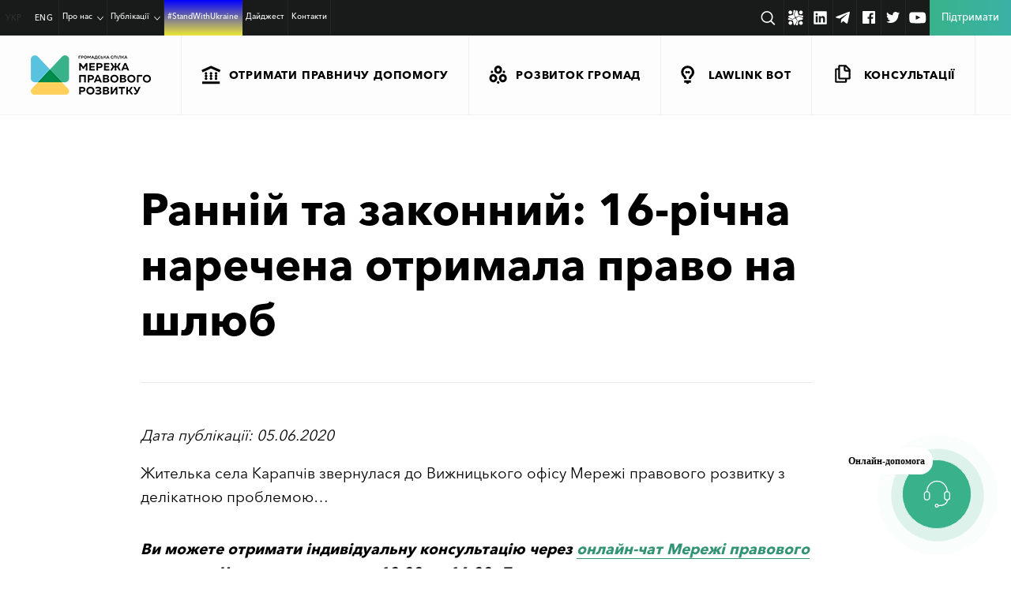

--- FILE ---
content_type: text/html; charset=UTF-8
request_url: https://ldn.org.ua/slider/ranniy-ta-zakonnyy-16-richna-narechena-otrymala-pravo-na-shliub/
body_size: 35598
content:
<!doctype html>
<html dir=ltr lang=uk-UA prefix="og: https://ogp.me/ns#" xmlns:og="http://ogp.me/ns#" uk-UA xmlns:fb="http://ogp.me/ns/fb#">
<head>
<meta charset=UTF-8>
<meta name=viewport content="width=device-width, initial-scale=1">
<link rel=profile href="http://gmpg.org/xfn/11">
<title>Ранній та законний: 16-річна наречена отримала право на шлюб - LDN</title>
<link rel=alternate hreflang=uk-ua href="https://ldn.org.ua/slider/ranniy-ta-zakonnyy-16-richna-narechena-otrymala-pravo-na-shliub/"/>
<link rel=alternate hreflang=x-default href="https://ldn.org.ua/slider/ranniy-ta-zakonnyy-16-richna-narechena-otrymala-pravo-na-shliub/"/>
<!-- All in One SEO 4.5.4 - aioseo.com -->
<meta name=description content="Жителька села Карапчів звернулася до Вижницького офісу Мережі правового розвитку з делікатною проблемою…"/>
<meta name=robots content="noindex, max-snippet:-1, max-image-preview:large, max-video-preview:-1"/>
<link rel=canonical href="https://ldn.org.ua/slider/ranniy-ta-zakonnyy-16-richna-narechena-otrymala-pravo-na-shliub/"/>
<meta name=generator content="All in One SEO (AIOSEO) 4.5.4"/>
<meta property=og:locale content=uk_UA />
<meta property=og:site_name content="LDN - Мережа правового розвитку"/>
<meta property=og:type content=article />
<meta property=og:title content="Ранній та законний: 16-річна наречена отримала право на шлюб - LDN"/>
<meta property=og:description content="Жителька села Карапчів звернулася до Вижницького офісу Мережі правового розвитку з делікатною проблемою…"/>
<meta property=og:url content="https://ldn.org.ua/slider/ranniy-ta-zakonnyy-16-richna-narechena-otrymala-pravo-na-shliub/"/>
<meta property=og:image content="https://ldn.org.ua/wp-content/uploads/2020/06/8-627.jpg"/>
<meta property=og:image:secure_url content="https://ldn.org.ua/wp-content/uploads/2020/06/8-627.jpg"/>
<meta property=og:image:width content=900 />
<meta property=og:image:height content=675 />
<meta property=article:published_time content="2020-06-05T07:07:00+00:00"/>
<meta property=article:modified_time content="2020-06-05T22:23:41+00:00"/>
<meta name=twitter:card content=summary />
<meta name=twitter:title content="Ранній та законний: 16-річна наречена отримала право на шлюб - LDN"/>
<meta name=twitter:description content="Жителька села Карапчів звернулася до Вижницького офісу Мережі правового розвитку з делікатною проблемою…"/>
<meta name=twitter:image content="https://ldn.org.ua/wp-content/uploads/2020/06/8-627.jpg"/>
<script type="application/ld+json" class=aioseo-schema>
			{"@context":"https:\/\/schema.org","@graph":[{"@type":"BreadcrumbList","@id":"https:\/\/ldn.org.ua\/slider\/ranniy-ta-zakonnyy-16-richna-narechena-otrymala-pravo-na-shliub\/#breadcrumblist","itemListElement":[{"@type":"ListItem","@id":"https:\/\/ldn.org.ua\/#listItem","position":1,"name":"Home","item":"https:\/\/ldn.org.ua\/","nextItem":"https:\/\/ldn.org.ua\/slider\/ranniy-ta-zakonnyy-16-richna-narechena-otrymala-pravo-na-shliub\/#listItem"},{"@type":"ListItem","@id":"https:\/\/ldn.org.ua\/slider\/ranniy-ta-zakonnyy-16-richna-narechena-otrymala-pravo-na-shliub\/#listItem","position":2,"name":"\u0420\u0430\u043d\u043d\u0456\u0439 \u0442\u0430 \u0437\u0430\u043a\u043e\u043d\u043d\u0438\u0439: 16-\u0440\u0456\u0447\u043d\u0430 \u043d\u0430\u0440\u0435\u0447\u0435\u043d\u0430 \u043e\u0442\u0440\u0438\u043c\u0430\u043b\u0430 \u043f\u0440\u0430\u0432\u043e \u043d\u0430 \u0448\u043b\u044e\u0431","previousItem":"https:\/\/ldn.org.ua\/#listItem"}]},{"@type":"Organization","@id":"https:\/\/ldn.org.ua\/#organization","name":"LDN","url":"https:\/\/ldn.org.ua\/"},{"@type":"Person","@id":"https:\/\/ldn.org.ua\/author\/orlova\/#author","url":"https:\/\/ldn.org.ua\/author\/orlova\/","name":"orlova"},{"@type":"WebPage","@id":"https:\/\/ldn.org.ua\/slider\/ranniy-ta-zakonnyy-16-richna-narechena-otrymala-pravo-na-shliub\/#webpage","url":"https:\/\/ldn.org.ua\/slider\/ranniy-ta-zakonnyy-16-richna-narechena-otrymala-pravo-na-shliub\/","name":"\u0420\u0430\u043d\u043d\u0456\u0439 \u0442\u0430 \u0437\u0430\u043a\u043e\u043d\u043d\u0438\u0439: 16-\u0440\u0456\u0447\u043d\u0430 \u043d\u0430\u0440\u0435\u0447\u0435\u043d\u0430 \u043e\u0442\u0440\u0438\u043c\u0430\u043b\u0430 \u043f\u0440\u0430\u0432\u043e \u043d\u0430 \u0448\u043b\u044e\u0431 - LDN","description":"\u0416\u0438\u0442\u0435\u043b\u044c\u043a\u0430 \u0441\u0435\u043b\u0430 \u041a\u0430\u0440\u0430\u043f\u0447\u0456\u0432 \u0437\u0432\u0435\u0440\u043d\u0443\u043b\u0430\u0441\u044f \u0434\u043e \u0412\u0438\u0436\u043d\u0438\u0446\u044c\u043a\u043e\u0433\u043e \u043e\u0444\u0456\u0441\u0443 \u041c\u0435\u0440\u0435\u0436\u0456 \u043f\u0440\u0430\u0432\u043e\u0432\u043e\u0433\u043e \u0440\u043e\u0437\u0432\u0438\u0442\u043a\u0443 \u0437 \u0434\u0435\u043b\u0456\u043a\u0430\u0442\u043d\u043e\u044e \u043f\u0440\u043e\u0431\u043b\u0435\u043c\u043e\u044e\u2026","inLanguage":"uk-UA","isPartOf":{"@id":"https:\/\/ldn.org.ua\/#website"},"breadcrumb":{"@id":"https:\/\/ldn.org.ua\/slider\/ranniy-ta-zakonnyy-16-richna-narechena-otrymala-pravo-na-shliub\/#breadcrumblist"},"author":{"@id":"https:\/\/ldn.org.ua\/author\/orlova\/#author"},"creator":{"@id":"https:\/\/ldn.org.ua\/author\/orlova\/#author"},"image":{"@type":"ImageObject","url":"https:\/\/ldn.org.ua\/wp-content\/uploads\/2020\/06\/8-627.jpg","@id":"https:\/\/ldn.org.ua\/slider\/ranniy-ta-zakonnyy-16-richna-narechena-otrymala-pravo-na-shliub\/#mainImage","width":900,"height":675},"primaryImageOfPage":{"@id":"https:\/\/ldn.org.ua\/slider\/ranniy-ta-zakonnyy-16-richna-narechena-otrymala-pravo-na-shliub\/#mainImage"},"datePublished":"2020-06-05T10:07:00+03:00","dateModified":"2020-06-06T01:23:41+03:00"},{"@type":"WebSite","@id":"https:\/\/ldn.org.ua\/#website","url":"https:\/\/ldn.org.ua\/","name":"LDN","description":"\u041c\u0435\u0440\u0435\u0436\u0430 \u043f\u0440\u0430\u0432\u043e\u0432\u043e\u0433\u043e \u0440\u043e\u0437\u0432\u0438\u0442\u043a\u0443","inLanguage":"uk-UA","publisher":{"@id":"https:\/\/ldn.org.ua\/#organization"}}]}
		</script>
<!-- All in One SEO -->
<link rel=dns-prefetch href='//www.googletagmanager.com'/>
<!-- This site uses the Google Analytics by MonsterInsights plugin v8.23.1 - Using Analytics tracking - https://www.monsterinsights.com/ -->
<!-- Note: MonsterInsights is not currently configured on this site. The site owner needs to authenticate with Google Analytics in the MonsterInsights settings panel. -->
<!-- No tracking code set -->
<!-- / Google Analytics by MonsterInsights -->
<link rel=stylesheet id=wp-block-library-css href='https://ldn.org.ua/wp-includes/css/dist/block-library/A.style.min.css,qver=6.5.7.pagespeed.cf.gLkW9J2ngS.css' type='text/css' media=all />
<style id=awsm-ead-public-css media=all>.ead-loading-wrap{position:relative;height:100%}.ead-loading-main{display:-webkit-box;display:-webkit-flex;display:-ms-flexbox;display:flex;-webkit-flex-wrap:wrap;-ms-flex-wrap:wrap;flex-wrap:wrap;-webkit-box-align:center;-webkit-align-items:center;-ms-flex-align:center;align-items:center;background:#e4eaf1;height:100%;opacity:.5}.ead-loading{text-align:center;width:100%}.ead-loading span{display:block;font-size:14px;color:#74787d}.ead-loading img{margin:0 auto}.ead-loading-foot{position:absolute;left:0;bottom:0;right:0;padding:10px 20px 53px;font-size:14px;text-align:center}.ead-loading-foot .ead-loading-foot-title{margin:0 0 20px!important;color:#404347;font-size:14px;font-weight:700}.ead-loading-foot .ead-loading-foot-title span{display:block;margin-top:15px;font-size:14px;letter-spacing:0}.ead-loading-foot p{margin-bottom:0;color:#1a1f2a}.ead-loading-foot span{margin:0 10px}.ead-loading-foot .ead-document-btn{color:#1a1f2a;cursor:pointer;display:inline-block;text-decoration:underline}.ead-loading-foot .ead-document-btn:active{opacity:.5}.ead-loading-foot .ead-loading-foot-title img{margin:0 auto}.ead-loading-foot .ead-document-btn img{display:inline-block;vertical-align:middle;margin-right:2px}</style>
<style id=classic-theme-styles-inline-css type='text/css'>.wp-block-button__link{color:#fff;background-color:#32373c;border-radius:9999px;box-shadow:none;text-decoration:none;padding:calc(.667em + 2px) calc(1.333em + 2px);font-size:1.125em}.wp-block-file__button{background:#32373c;color:#fff;text-decoration:none}</style>
<style id=global-styles-inline-css type='text/css'>body{--wp--preset--color--black:#000;--wp--preset--color--cyan-bluish-gray:#abb8c3;--wp--preset--color--white:#fff;--wp--preset--color--pale-pink:#f78da7;--wp--preset--color--vivid-red:#cf2e2e;--wp--preset--color--luminous-vivid-orange:#ff6900;--wp--preset--color--luminous-vivid-amber:#fcb900;--wp--preset--color--light-green-cyan:#7bdcb5;--wp--preset--color--vivid-green-cyan:#00d084;--wp--preset--color--pale-cyan-blue:#8ed1fc;--wp--preset--color--vivid-cyan-blue:#0693e3;--wp--preset--color--vivid-purple:#9b51e0;--wp--preset--gradient--vivid-cyan-blue-to-vivid-purple:linear-gradient(135deg,rgba(6,147,227,1) 0%,#9b51e0 100%);--wp--preset--gradient--light-green-cyan-to-vivid-green-cyan:linear-gradient(135deg,#7adcb4 0%,#00d082 100%);--wp--preset--gradient--luminous-vivid-amber-to-luminous-vivid-orange:linear-gradient(135deg,rgba(252,185,0,1) 0%,rgba(255,105,0,1) 100%);--wp--preset--gradient--luminous-vivid-orange-to-vivid-red:linear-gradient(135deg,rgba(255,105,0,1) 0%,#cf2e2e 100%);--wp--preset--gradient--very-light-gray-to-cyan-bluish-gray:linear-gradient(135deg,#eee 0%,#a9b8c3 100%);--wp--preset--gradient--cool-to-warm-spectrum:linear-gradient(135deg,#4aeadc 0%,#9778d1 20%,#cf2aba 40%,#ee2c82 60%,#fb6962 80%,#fef84c 100%);--wp--preset--gradient--blush-light-purple:linear-gradient(135deg,#ffceec 0%,#9896f0 100%);--wp--preset--gradient--blush-bordeaux:linear-gradient(135deg,#fecda5 0%,#fe2d2d 50%,#6b003e 100%);--wp--preset--gradient--luminous-dusk:linear-gradient(135deg,#ffcb70 0%,#c751c0 50%,#4158d0 100%);--wp--preset--gradient--pale-ocean:linear-gradient(135deg,#fff5cb 0%,#b6e3d4 50%,#33a7b5 100%);--wp--preset--gradient--electric-grass:linear-gradient(135deg,#caf880 0%,#71ce7e 100%);--wp--preset--gradient--midnight:linear-gradient(135deg,#020381 0%,#2874fc 100%);--wp--preset--font-size--small:13px;--wp--preset--font-size--medium:20px;--wp--preset--font-size--large:36px;--wp--preset--font-size--x-large:42px;--wp--preset--spacing--20:.44rem;--wp--preset--spacing--30:.67rem;--wp--preset--spacing--40:1rem;--wp--preset--spacing--50:1.5rem;--wp--preset--spacing--60:2.25rem;--wp--preset--spacing--70:3.38rem;--wp--preset--spacing--80:5.06rem;--wp--preset--shadow--natural:6px 6px 9px rgba(0,0,0,.2);--wp--preset--shadow--deep:12px 12px 50px rgba(0,0,0,.4);--wp--preset--shadow--sharp:6px 6px 0 rgba(0,0,0,.2);--wp--preset--shadow--outlined:6px 6px 0 -3px rgba(255,255,255,1) , 6px 6px rgba(0,0,0,1);--wp--preset--shadow--crisp:6px 6px 0 rgba(0,0,0,1)}:where(.is-layout-flex){gap:.5em}:where(.is-layout-grid){gap:.5em}body .is-layout-flex{display:flex}body .is-layout-flex{flex-wrap:wrap;align-items:center}body .is-layout-flex>*{margin:0}body .is-layout-grid{display:grid}body .is-layout-grid>*{margin:0}:where(.wp-block-columns.is-layout-flex){gap:2em}:where(.wp-block-columns.is-layout-grid){gap:2em}:where(.wp-block-post-template.is-layout-flex){gap:1.25em}:where(.wp-block-post-template.is-layout-grid){gap:1.25em}.has-black-color{color:var(--wp--preset--color--black)!important}.has-cyan-bluish-gray-color{color:var(--wp--preset--color--cyan-bluish-gray)!important}.has-white-color{color:var(--wp--preset--color--white)!important}.has-pale-pink-color{color:var(--wp--preset--color--pale-pink)!important}.has-vivid-red-color{color:var(--wp--preset--color--vivid-red)!important}.has-luminous-vivid-orange-color{color:var(--wp--preset--color--luminous-vivid-orange)!important}.has-luminous-vivid-amber-color{color:var(--wp--preset--color--luminous-vivid-amber)!important}.has-light-green-cyan-color{color:var(--wp--preset--color--light-green-cyan)!important}.has-vivid-green-cyan-color{color:var(--wp--preset--color--vivid-green-cyan)!important}.has-pale-cyan-blue-color{color:var(--wp--preset--color--pale-cyan-blue)!important}.has-vivid-cyan-blue-color{color:var(--wp--preset--color--vivid-cyan-blue)!important}.has-vivid-purple-color{color:var(--wp--preset--color--vivid-purple)!important}.has-black-background-color{background-color:var(--wp--preset--color--black)!important}.has-cyan-bluish-gray-background-color{background-color:var(--wp--preset--color--cyan-bluish-gray)!important}.has-white-background-color{background-color:var(--wp--preset--color--white)!important}.has-pale-pink-background-color{background-color:var(--wp--preset--color--pale-pink)!important}.has-vivid-red-background-color{background-color:var(--wp--preset--color--vivid-red)!important}.has-luminous-vivid-orange-background-color{background-color:var(--wp--preset--color--luminous-vivid-orange)!important}.has-luminous-vivid-amber-background-color{background-color:var(--wp--preset--color--luminous-vivid-amber)!important}.has-light-green-cyan-background-color{background-color:var(--wp--preset--color--light-green-cyan)!important}.has-vivid-green-cyan-background-color{background-color:var(--wp--preset--color--vivid-green-cyan)!important}.has-pale-cyan-blue-background-color{background-color:var(--wp--preset--color--pale-cyan-blue)!important}.has-vivid-cyan-blue-background-color{background-color:var(--wp--preset--color--vivid-cyan-blue)!important}.has-vivid-purple-background-color{background-color:var(--wp--preset--color--vivid-purple)!important}.has-black-border-color{border-color:var(--wp--preset--color--black)!important}.has-cyan-bluish-gray-border-color{border-color:var(--wp--preset--color--cyan-bluish-gray)!important}.has-white-border-color{border-color:var(--wp--preset--color--white)!important}.has-pale-pink-border-color{border-color:var(--wp--preset--color--pale-pink)!important}.has-vivid-red-border-color{border-color:var(--wp--preset--color--vivid-red)!important}.has-luminous-vivid-orange-border-color{border-color:var(--wp--preset--color--luminous-vivid-orange)!important}.has-luminous-vivid-amber-border-color{border-color:var(--wp--preset--color--luminous-vivid-amber)!important}.has-light-green-cyan-border-color{border-color:var(--wp--preset--color--light-green-cyan)!important}.has-vivid-green-cyan-border-color{border-color:var(--wp--preset--color--vivid-green-cyan)!important}.has-pale-cyan-blue-border-color{border-color:var(--wp--preset--color--pale-cyan-blue)!important}.has-vivid-cyan-blue-border-color{border-color:var(--wp--preset--color--vivid-cyan-blue)!important}.has-vivid-purple-border-color{border-color:var(--wp--preset--color--vivid-purple)!important}.has-vivid-cyan-blue-to-vivid-purple-gradient-background{background:var(--wp--preset--gradient--vivid-cyan-blue-to-vivid-purple)!important}.has-light-green-cyan-to-vivid-green-cyan-gradient-background{background:var(--wp--preset--gradient--light-green-cyan-to-vivid-green-cyan)!important}.has-luminous-vivid-amber-to-luminous-vivid-orange-gradient-background{background:var(--wp--preset--gradient--luminous-vivid-amber-to-luminous-vivid-orange)!important}.has-luminous-vivid-orange-to-vivid-red-gradient-background{background:var(--wp--preset--gradient--luminous-vivid-orange-to-vivid-red)!important}.has-very-light-gray-to-cyan-bluish-gray-gradient-background{background:var(--wp--preset--gradient--very-light-gray-to-cyan-bluish-gray)!important}.has-cool-to-warm-spectrum-gradient-background{background:var(--wp--preset--gradient--cool-to-warm-spectrum)!important}.has-blush-light-purple-gradient-background{background:var(--wp--preset--gradient--blush-light-purple)!important}.has-blush-bordeaux-gradient-background{background:var(--wp--preset--gradient--blush-bordeaux)!important}.has-luminous-dusk-gradient-background{background:var(--wp--preset--gradient--luminous-dusk)!important}.has-pale-ocean-gradient-background{background:var(--wp--preset--gradient--pale-ocean)!important}.has-electric-grass-gradient-background{background:var(--wp--preset--gradient--electric-grass)!important}.has-midnight-gradient-background{background:var(--wp--preset--gradient--midnight)!important}.has-small-font-size{font-size:var(--wp--preset--font-size--small)!important}.has-medium-font-size{font-size:var(--wp--preset--font-size--medium)!important}.has-large-font-size{font-size:var(--wp--preset--font-size--large)!important}.has-x-large-font-size{font-size:var(--wp--preset--font-size--x-large)!important}.wp-block-navigation a:where(:not(.wp-element-button)){color:inherit}:where(.wp-block-post-template.is-layout-flex){gap:1.25em}:where(.wp-block-post-template.is-layout-grid){gap:1.25em}:where(.wp-block-columns.is-layout-flex){gap:2em}:where(.wp-block-columns.is-layout-grid){gap:2em}.wp-block-pullquote{font-size:1.5em;line-height:1.6}</style>
<link rel=stylesheet id=wpml-blocks-css href='https://ldn.org.ua/wp-content/plugins/sitepress-multilingual-cms/dist/css/blocks/A.styles.css,qver=4.6.9.pagespeed.cf.TkS0nRPWzK.css' type='text/css' media=all />
<link rel=stylesheet id=dnd-upload-cf7-css href='https://ldn.org.ua/wp-content/plugins/drag-and-drop-multiple-file-upload-contact-form-7/assets/css/A.dnd-upload-cf7.css,qver=1.3.9.0.pagespeed.cf.waDJqoPFCr.css' type='text/css' media=all />
<link rel=stylesheet id=contact-form-7-css href='https://ldn.org.ua/wp-content/plugins/contact-form-7/includes/css/A.styles.css,qver=5.9.7.pagespeed.cf.bkX63Rfd0q.css' type='text/css' media=all />
<link rel=stylesheet id=ldn-2017-style-min-css href='https://ldn.org.ua/wp-content/themes/ldn-2017/A.style.min.css,qver=1758785670.pagespeed.cf.NZTnUUWTvK.css' type='text/css' media=all />
<link rel=stylesheet id=ldn-2017-header-css href='https://ldn.org.ua/wp-content/themes/ldn-2017/css/A.header.css,qver=1762255471.pagespeed.cf.fTNPXKpUJ_.css' type='text/css' media=all />
<link rel=stylesheet id=ldn-2017-likely_css-css href='https://ldn.org.ua/wp-content/themes/ldn-2017/css/likely.css?ver=6.5.7' type='text/css' media=all />
<link rel=stylesheet id=popup-maker-site-css href='//ldn.org.ua/wp-content/uploads/pum/A.pum-site-styles.css,qgenerated=1728051624,aver=1.18.2.pagespeed.cf.pUmWL3luBY.css' type='text/css' media=all />
<script type="text/javascript" id=jquery-core-js-extra>var my_ajax={"url":"https:\/\/ldn.org.ua\/wp-admin\/admin-ajax.php"};</script>
<script type="text/javascript" src="https://ldn.org.ua/wp-includes/js/jquery/jquery.min.js,qver=3.7.1.pagespeed.jm.PoWN7KAtLT.js" id=jquery-core-js></script>
<script src="https://ldn.org.ua/wp-includes,_js,_jquery,_jquery-migrate.min.js,qver==3.4.1+wp-content,_themes,_ldn-2017,_js,_jquery.dotdotdot.min.js,qver==6.5.7+wp-content,_themes,_ldn-2017,_js,_newrphus.js,qver==6.5.7+wp-content,_themes,_ldn-2017,_js,_likely.js,qver==6.5.7+wp-content,_themes,_ldn-2017,_js,_forms.js,qver==6.5.7.pagespeed.jc.bjb1zL7WFo.js"></script><script>eval(mod_pagespeed_VBSQFfAYzw);</script>
<script>eval(mod_pagespeed_qnABrI6tpR);</script>
<script>eval(mod_pagespeed_cL$$ooHQaN);</script>
<script>eval(mod_pagespeed_IhQ54yngRR);</script>
<script>eval(mod_pagespeed_Xa1RIqwyni);</script>
<!-- Google tag (gtag.js) snippet added by Site Kit -->
<!-- Google Ads snippet added by Site Kit -->
<!-- Google Analytics snippet added by Site Kit -->
<script type="text/javascript" src="https://www.googletagmanager.com/gtag/js?id=G-P0QEN58K04" id=google_gtagjs-js async></script>
<script type="text/javascript" id=google_gtagjs-js-after>
/* <![CDATA[ */
window.dataLayer = window.dataLayer || [];function gtag(){dataLayer.push(arguments);}
gtag("set","linker",{"domains":["ldn.org.ua"]});
gtag("js", new Date());
gtag("set", "developer_id.dZTNiMT", true);
gtag("config", "G-P0QEN58K04");
gtag("config", "AW-16941420618");
 window._googlesitekit = window._googlesitekit || {}; window._googlesitekit.throttledEvents = []; window._googlesitekit.gtagEvent = (name, data) => { var key = JSON.stringify( { name, data } ); if ( !! window._googlesitekit.throttledEvents[ key ] ) { return; } window._googlesitekit.throttledEvents[ key ] = true; setTimeout( () => { delete window._googlesitekit.throttledEvents[ key ]; }, 5 ); gtag( "event", name, { ...data, event_source: "site-kit" } ); } 
/* ]]> */
</script>
<!-- End Google tag (gtag.js) snippet added by Site Kit -->
<link rel="https://api.w.org/" href="https://ldn.org.ua/wp-json/"/><link rel=alternate type="application/json" href="https://ldn.org.ua/wp-json/wp/v2/slider/8371"/><link rel=shortlink href='https://ldn.org.ua/?p=8371'/>
<link rel=alternate type="application/json+oembed" href="https://ldn.org.ua/wp-json/oembed/1.0/embed?url=https%3A%2F%2Fldn.org.ua%2Fslider%2Franniy-ta-zakonnyy-16-richna-narechena-otrymala-pravo-na-shliub%2F"/>
<link rel=alternate type="text/xml+oembed" href="https://ldn.org.ua/wp-json/oembed/1.0/embed?url=https%3A%2F%2Fldn.org.ua%2Fslider%2Franniy-ta-zakonnyy-16-richna-narechena-otrymala-pravo-na-shliub%2F&#038;format=xml"/>
<meta name=generator content="WPML ver:4.6.9 stt:1,55;"/>
<meta property=fb:app_id content=1856800778424744 /><meta name=generator content="Site Kit by Google 1.148.0"/>
<!-- Google AdSense meta tags added by Site Kit -->
<meta name=google-adsense-platform-account content=ca-host-pub-2644536267352236>
<meta name=google-adsense-platform-domain content=sitekit.withgoogle.com>
<!-- End Google AdSense meta tags added by Site Kit -->
<!-- Facebook Pixel Code -->
<script>!function(f,b,e,v,n,t,s){if(f.fbq)return;n=f.fbq=function(){n.callMethod?n.callMethod.apply(n,arguments):n.queue.push(arguments)};if(!f._fbq)f._fbq=n;n.push=n;n.loaded=!0;n.version='2.0';n.queue=[];t=b.createElement(e);t.async=!0;t.src=v;s=b.getElementsByTagName(e)[0];s.parentNode.insertBefore(t,s)}(window,document,'script','https://connect.facebook.net/en_US/fbevents.js');fbq('init','442859283209863');fbq('track','PageView');</script>
<noscript><img height=1 width=1 style=display:none src="https://www.facebook.com/tr?id=442859283209863&ev=PageView&noscript=1" alt=facebook /></noscript>
<!-- End Facebook Pixel Code -->
<!-- Global site tag (gtag.js) - Google Analytics -->
<script async src="https://www.googletagmanager.com/gtag/js?id=UA-100638536-1"></script>
<script>window.dataLayer=window.dataLayer||[];function gtag(){dataLayer.push(arguments);}gtag('js',new Date());gtag('config','UA-100638536-1');</script>
<!-- Google tag (gtag.js) -->
<script async src="https://www.googletagmanager.com/gtag/js?id=G-Q8QJWDQXF7"></script>
<script>window.dataLayer=window.dataLayer||[];function gtag(){dataLayer.push(arguments);}gtag('js',new Date());gtag('config','G-Q8QJWDQXF7');</script>
<!-- End Google tag (gtag.js) -->
<!-- Google Tag Manager -->
<script>(function(w,d,s,l,i){w[l]=w[l]||[];w[l].push({'gtm.start':new Date().getTime(),event:'gtm.js'});var f=d.getElementsByTagName(s)[0],j=d.createElement(s),dl=l!='dataLayer'?'&l='+l:'';j.async=true;j.src='https://www.googletagmanager.com/gtm.js?id='+i+dl;f.parentNode.insertBefore(j,f);})(window,document,'script','dataLayer','GTM-W78KNQZ');</script>
<!-- End Google Tag Manager -->
<!-- chat connection -->
<script src="https://bot.ldn.org.ua/webchat/app.js"></script>
<!-- BOT BUTTON -->
<div id=lawlink-bot-webchat></div>
</head>
<body class="slider-template-default single single-slider postid-8371"><noscript><meta HTTP-EQUIV="refresh" content="0;url='https://ldn.org.ua/slider/ranniy-ta-zakonnyy-16-richna-narechena-otrymala-pravo-na-shliub/?PageSpeed=noscript'" /><style><!--table,div,span,font,p{display:none} --></style><div style="display:block">Please click <a href="https://ldn.org.ua/slider/ranniy-ta-zakonnyy-16-richna-narechena-otrymala-pravo-na-shliub/?PageSpeed=noscript">here</a> if you are not redirected within a few seconds.</div></noscript>
<!-- Google Tag Manager (noscript) -->
<noscript><iframe src="https://www.googletagmanager.com/ns.html?id=GTM-W78KNQZ" height=0 width=0 style="display:none;visibility:hidden"></iframe></noscript>
<!-- End Google Tag Manager (noscript) -->
<div class=copied style="display:none;">Copy to clipboard</div>
<header>
<div class=burger-menu>
<nav class=menu-wrap__sub>
<ul id=menu-meniu-rozdiliv class=menu><li id=menu-item-1126 class="menu-item menu-item-type-taxonomy menu-item-object-section menu-item-1126 header-bottom__menu-item"><a class=main-animations href="https://ldn.org.ua/section/legal-help/"><svg class="wrap-menu-icon-1-svg main-animations" xmlns="http://www.w3.org/2000/svg"> <use xmlns:xlink="http://www.w3.org/1999/xlink" xlink:href="#menu-icon-1"></use> </svg><p>Отримати правничу допомогу</p></a></li>
<li id=menu-item-1127 class="menu-item menu-item-type-taxonomy menu-item-object-section menu-item-1127 header-bottom__menu-item"><a class=main-animations href="https://ldn.org.ua/section/communities-development/"><svg class="wrap-menu-icon-2-svg main-animations" xmlns="http://www.w3.org/2000/svg"> <use xmlns:xlink="http://www.w3.org/1999/xlink" xlink:href="#menu-icon-2"></use> </svg><p>Розвиток громад</p></a></li>
<li id=menu-item-25653 class="menu-item menu-item-type-taxonomy menu-item-object-section menu-item-25653 header-bottom__menu-item"><a class=main-animations href="https://ldn.org.ua/section/lawlinkbot/"><svg class="wrap-menu-icon-3-svg main-animations" xmlns="http://www.w3.org/2000/svg"> <use xmlns:xlink="http://www.w3.org/1999/xlink" xlink:href="#menu-icon-3"></use></svg><p>LawLink Bot</p></a></li>
<li id=menu-item-6082 class="menu-item menu-item-type-post_type_archive menu-item-object-consultations menu-item-6082 header-bottom__menu-item"><a class=main-animations href="https://ldn.org.ua/consultations/"><svg class="wrap-menu-icon-4-svg main-animations" xmlns="http://www.w3.org/2000/svg"> <use xmlns:xlink="http://www.w3.org/1999/xlink" xlink:href="#menu-icon-4"></use> </svg><p>Консультації</p></a></li>
</ul>	</nav>
<nav class=header-top__menu--burger>
<ul id=menu-holovne-meniu class=menu><li id=menu-item-27998 class="menu-item menu-item-type-custom menu-item-object-custom menu-item-has-children menu-item-27998 header-top__menu-item"><a class=main-animations href="#">Про нас</a>
<ul class=sub-menu>
<li id=menu-item-27847 class="menu-item menu-item-type-post_type menu-item-object-page menu-item-27847 header-top__menu-item"><a class=main-animations href="https://ldn.org.ua/about-us/">Про Мережу</a></li>
<li id=menu-item-27999 class="menu-item menu-item-type-post_type menu-item-object-page menu-item-27999 header-top__menu-item"><a class=main-animations href="https://ldn.org.ua/team/">Команда</a></li>
<li id=menu-item-28000 class="menu-item menu-item-type-post_type menu-item-object-page menu-item-28000 header-top__menu-item"><a class=main-animations href="https://ldn.org.ua/zvity/">Звіти</a></li>
<li id=menu-item-28081 class="menu-item menu-item-type-post_type menu-item-object-page menu-item-28081 header-top__menu-item"><a class=main-animations href="https://ldn.org.ua/our-initiatives/">Наші ініціативи</a></li>
<li id=menu-item-28001 class="menu-item menu-item-type-taxonomy menu-item-object-useful-material-type menu-item-28001 header-top__menu-item"><a class=main-animations href="https://ldn.org.ua/useful-material-type/articles-recommendations/library/">Бібліотека</a></li>
</ul>
</li>
<li id=menu-item-28002 class="menu-item menu-item-type-custom menu-item-object-custom menu-item-has-children menu-item-28002 header-top__menu-item"><a class=main-animations href="#">Публікації</a>
<ul class=sub-menu>
<li id=menu-item-27850 class="menu-item menu-item-type-post_type_archive menu-item-object-event menu-item-27850 header-top__menu-item"><a class=main-animations href="https://ldn.org.ua/event/">Події</a></li>
<li id=menu-item-27855 class="menu-item menu-item-type-custom menu-item-object-custom menu-item-27855 header-top__menu-item"><a class=main-animations href="https://ldn.org.ua/useful-material/">Корисні матеріали</a></li>
<li id=menu-item-28003 class="menu-item menu-item-type-post_type_archive menu-item-object-consultations menu-item-28003 header-top__menu-item"><a class=main-animations href="https://ldn.org.ua/consultations/">Консультації</a></li>
<li id=menu-item-27849 class="menu-item menu-item-type-post_type_archive menu-item-object-success-story menu-item-27849 header-top__menu-item"><a class=main-animations href="https://ldn.org.ua/success-story/">Історії успіху</a></li>
</ul>
</li>
<li id=menu-item-27851 class="StandWithUkraine menu-item menu-item-type-post_type menu-item-object-page menu-item-27851 header-top__menu-item"><a class=main-animations href="https://ldn.org.ua/stand-with-ukraine/">#StandWithUkraine</a></li>
<li id=menu-item-27852 class="menu-item menu-item-type-post_type_archive menu-item-object-network-digest menu-item-27852 header-top__menu-item"><a class=main-animations href="https://ldn.org.ua/network-digest/">Дайджест</a></li>
<li id=menu-item-27854 class="menu-item menu-item-type-post_type menu-item-object-page menu-item-27854 header-top__menu-item"><a class=main-animations href="https://ldn.org.ua/contacts/">Контакти</a></li>
</ul>	</nav>
<form class=burger-form action="https://ldn.org.ua/">
<input type=text name=s placeholder="Пошук...">
<input type=submit value="">
</form>
</div>
<div class=header-top>
<div class=languages-wrap>
<ul>
<li><span class=active>УКР</span></li><li><a href="https://ldn.org.ua/en/">ENG</a></li>	</ul>
</div>
<nav class=menu-wrap>
<ul id=menu-holovne-meniu-1 class=menu><li class="menu-item menu-item-type-custom menu-item-object-custom menu-item-has-children menu-item-27998 header-top__menu-item"><a class=main-animations href="#">Про нас</a>
<ul class=sub-menu>
<li class="menu-item menu-item-type-post_type menu-item-object-page menu-item-27847 header-top__menu-item"><a class=main-animations href="https://ldn.org.ua/about-us/">Про Мережу</a></li>
<li class="menu-item menu-item-type-post_type menu-item-object-page menu-item-27999 header-top__menu-item"><a class=main-animations href="https://ldn.org.ua/team/">Команда</a></li>
<li class="menu-item menu-item-type-post_type menu-item-object-page menu-item-28000 header-top__menu-item"><a class=main-animations href="https://ldn.org.ua/zvity/">Звіти</a></li>
<li class="menu-item menu-item-type-post_type menu-item-object-page menu-item-28081 header-top__menu-item"><a class=main-animations href="https://ldn.org.ua/our-initiatives/">Наші ініціативи</a></li>
<li class="menu-item menu-item-type-taxonomy menu-item-object-useful-material-type menu-item-28001 header-top__menu-item"><a class=main-animations href="https://ldn.org.ua/useful-material-type/articles-recommendations/library/">Бібліотека</a></li>
</ul>
</li>
<li class="menu-item menu-item-type-custom menu-item-object-custom menu-item-has-children menu-item-28002 header-top__menu-item"><a class=main-animations href="#">Публікації</a>
<ul class=sub-menu>
<li class="menu-item menu-item-type-post_type_archive menu-item-object-event menu-item-27850 header-top__menu-item"><a class=main-animations href="https://ldn.org.ua/event/">Події</a></li>
<li class="menu-item menu-item-type-custom menu-item-object-custom menu-item-27855 header-top__menu-item"><a class=main-animations href="https://ldn.org.ua/useful-material/">Корисні матеріали</a></li>
<li class="menu-item menu-item-type-post_type_archive menu-item-object-consultations menu-item-28003 header-top__menu-item"><a class=main-animations href="https://ldn.org.ua/consultations/">Консультації</a></li>
<li class="menu-item menu-item-type-post_type_archive menu-item-object-success-story menu-item-27849 header-top__menu-item"><a class=main-animations href="https://ldn.org.ua/success-story/">Історії успіху</a></li>
</ul>
</li>
<li class="StandWithUkraine menu-item menu-item-type-post_type menu-item-object-page menu-item-27851 header-top__menu-item"><a class=main-animations href="https://ldn.org.ua/stand-with-ukraine/">#StandWithUkraine</a></li>
<li class="menu-item menu-item-type-post_type_archive menu-item-object-network-digest menu-item-27852 header-top__menu-item"><a class=main-animations href="https://ldn.org.ua/network-digest/">Дайджест</a></li>
<li class="menu-item menu-item-type-post_type menu-item-object-page menu-item-27854 header-top__menu-item"><a class=main-animations href="https://ldn.org.ua/contacts/">Контакти</a></li>
</ul>	</nav>
<style>.header-form-social .header-socials.main-animations{display:flex}@media (max-width:1200px){.header-top__menu-item a{font-size:16px;padding-left:10px;padding-right:9px}}@media (max-width:1023px){.header-form-social .header-socials .socials__item{margin-left:.1rem}.header-form-social .header-socials{max-width:unset}}.office-form-input input#archiveSearchSubmit{padding:20px 20px 16px 20px;border-radius:50%;position:relative;display:flex;top:35%}</style>
<div class=header-form-social>
<form class="search-form main-animations" action="https://ldn.org.ua/">
<input class=main-animations type=text name=s placeholder="Пошук...">
<input type=submit value="">
</form>
<div class="header-socials main-animations">
<a class="socials__item socials--langing-icon socials--langing-icon" target=_blank href="https://community.ldn.org.ua" target=_blank>
<svg class="wrap-langing-icon-svg main-animations" width=352.75601 height=347.51999 viewBox="0 0 352.75601 347.51999" xmlns="http://www.w3.org/2000/svg">
<g id=g10 inkscape:groupmode=layer inkscape:label="icon human rights friendly community program" transform="matrix(1.3333333,0,0,-1.3333333,0,347.52)">
<g id=g12>
<g id=g14 clip-path="url(#clipPath18)">
<g id=g20 transform="translate(25.9702,123.8445)">
<path d="M 0,0 H -0.004 C -11.41,-6.609 -7.7,-23.953 5.41,-25.316 l 48.008,-4.985 c 5.863,-0.609 10.668,-4.926 11.898,-10.687 l 10.094,-47.2 c 2.758,-12.89 20.398,-14.722 25.746,-2.671 l 20.773,46.812 c 1.77,3.984 1.52,8.57 -0.66,12.34 L 107.726,-8.313 C 103.957,-1.809 95.632,0.41 89.129,-3.355 L 65.734,-16.902 c -3.769,-2.18 -8.355,-2.426 -12.336,-0.66 L 12.336,0.66 C 8.355,2.426 3.765,2.18 0,0" style="fill-opacity: 1; fill-rule: nonzero; stroke: none" id=path22 />
</g>
<g id=g24 transform="translate(123.4072,235.9812)">
<path d="M 0,0 V 0.004 C -6.601,11.41 -23.949,7.699 -25.308,-5.41 l -4.985,-48.008 c -0.609,-5.863 -4.926,-10.668 -10.691,-11.898 l -47.199,-10.098 c -12.887,-2.754 -14.723,-20.394 -2.672,-25.742 l 46.816,-20.778 c 3.981,-1.765 8.567,-1.519 12.336,0.664 l 23.395,13.547 c 6.503,3.766 8.726,12.09 4.961,18.594 l -13.547,23.391 c -2.184,3.769 -2.426,8.359 -0.664,12.34 L 0.664,-12.336 C 2.43,-8.355 2.188,-3.765 0,0" style="fill-opacity: 1; fill-rule: nonzero; stroke: none" id=path26 />
</g>
<g id=g28 transform="translate(80.4189,208.4622)">
<path d="m 0,0 c 0,-14.875 -12.059,-26.93 -26.93,-26.93 -14.871,0 -26.926,12.055 -26.926,26.93 0,14.871 12.055,26.926 26.926,26.926 C -12.059,26.926 0,14.871 0,0" style="fill-opacity: 1; fill-rule: nonzero; stroke: none" id=path30 />
</g>
<g id=g32 transform="translate(169.8129,147.6687)">
<path d="m 0,0 -23.394,-13.543 c -6.504,-3.766 -8.723,-12.09 -4.957,-18.594 l 13.547,-23.394 c 2.179,-3.77 2.426,-8.356 0.66,-12.34 l -18.223,-41.063 c -1.765,-3.98 -1.519,-8.566 0.664,-12.336 6.602,-11.41 23.946,-7.699 25.309,5.415 l 4.988,48.003 c 0.61,5.868 4.922,10.672 10.688,11.903 l 47.199,10.094 c 12.891,2.757 14.723,20.398 2.672,25.742 L 12.336,0.664 C 8.356,2.429 3.77,2.183 0,0" style="fill-opacity: 1; fill-rule: nonzero; stroke: none" id=path34 />
</g>
<g id=g36 transform="translate(180.7861,53.9227)">
<path d="m 0,0 c 0,14.871 12.055,26.93 26.926,26.93 14.871,0 26.93,-12.059 26.93,-26.93 0,-14.871 -12.059,-26.926 -26.93,-26.926 C 12.055,-26.926 0,-14.871 0,0" style="fill-opacity: 1; fill-rule: nonzero; stroke: none"/>
</g>
<g id=g40 transform="translate(113.435,170.243)">
<path d="m 0,0 13.546,-23.391 c 3.766,-6.504 12.09,-8.726 18.594,-4.957 l 23.391,13.543 c 3.773,2.18 8.359,2.43 12.34,0.66 l 41.062,-18.218 c 3.981,-1.77 8.567,-1.52 12.336,0.66 11.41,6.605 7.699,23.949 -5.41,25.312 L 67.851,-1.406 C 61.988,-0.797 57.183,3.519 55.953,9.285 L 45.855,56.484 C 43.101,69.371 25.46,71.207 20.113,59.156 L -0.661,12.34 C -2.43,8.359 -2.184,3.769 0,0" style="fill-opacity: 1; fill-rule: nonzero; stroke: none" id=path42 />
</g>
<g id=g44 transform="translate(207.185,181.2161)">
<path d="M 0,0 C -14.875,0 -26.93,12.054 -26.93,26.929 -26.93,41.8 -14.875,53.855 0,53.855 14.867,53.855 26.925,41.8 26.925,26.929 26.925,12.054 14.867,0 0,0" style="fill-opacity: 1; fill-rule: nonzero; stroke: none" id=path46 />
</g>
<g id=g48 transform="translate(26.563,53.9227)">
<path d="m 0,0 c 0,14.871 12.055,26.93 26.926,26.93 14.871,0 26.93,-12.059 26.93,-26.93 0,-14.871 -12.059,-26.926 -26.93,-26.926 C 12.055,-26.926 0,-14.871 0,0" style="fill-opacity: 1; fill-rule: nonzero; stroke: none" id=path50 />
</g>
</g>
</g>
</g>
</svg>
</a>
<a class="socials__item socials--linkedin" href="https://www.linkedin.com/company/legaldnetwork/" target=_blank>
<svg class="wrap-linkedin-svg main-animations" xmlns="http://www.w3.org/2000/svg">
<use xmlns:xlink="http://www.w3.org/1999/xlink" xlink:href="#linkedin"></use>
</svg>
</a>
<a class="socials__item socials--telegram" href="https://t.me/LegalDevelopmentNetwork" target=_blank>
<svg class="wrap-telegram-svg main-animations" xmlns="http://www.w3.org/2000/svg">
<use xmlns:xlink="http://www.w3.org/1999/xlink" xlink:href="#telegram"></use>
</svg>
</a>
<a class="socials__item socials--facebook" href="https://www.facebook.com/legaldnetwork" target=_blank>
<svg class="wrap-facebook-svg main-animations" xmlns="http://www.w3.org/2000/svg">
<use xmlns:xlink="http://www.w3.org/1999/xlink" xlink:href="#facebook"></use>
</svg>
</a>
<a class="socials__item socials--twitter" href="https://twitter.com/LDN_UA_news" target=_blank>
<svg class="wrap-twitter-svg main-animations" xmlns="http://www.w3.org/2000/svg">
<use xmlns:xlink="http://www.w3.org/1999/xlink" xlink:href="#twitter"></use>
</svg>
</a>
<a class="socials__item socials--youtube" href="https://www.youtube.com/channel/UCjUPet7juv-zb-_fV97XWew" target=_blank>
<svg class="wrap-youtube-svg main-animations" xmlns="http://www.w3.org/2000/svg">
<use xmlns:xlink="http://www.w3.org/1999/xlink" xlink:href="#youtube"></use>
</svg>
</a>
</div>
</div>
<div class=header-support>
<a class=main-animations href="https://ldn.org.ua/section/legal-help/">
<div class=help-btn-text-desktop>
Підтримати	</div>
<div class=help-btn-text-mobile>
Отримати правничу допомогу	</div>
</a>
</div>
</div>
<div class=header-bottom>
<a href="https://ldn.org.ua/" class="logo-wrap logo-wrap_uk"></a>
<nav class="menu-wrap menu-wrap__sub">
<ul id=menu-meniu-rozdiliv-1 class=menu><li class="menu-item menu-item-type-taxonomy menu-item-object-section menu-item-1126 header-bottom__menu-item"><a class=main-animations href="https://ldn.org.ua/section/legal-help/"><svg class="wrap-menu-icon-1-svg main-animations" xmlns="http://www.w3.org/2000/svg"> <use xmlns:xlink="http://www.w3.org/1999/xlink" xlink:href="#menu-icon-1"></use> </svg><p>Отримати правничу допомогу</p></a></li>
<li class="menu-item menu-item-type-taxonomy menu-item-object-section menu-item-1127 header-bottom__menu-item"><a class=main-animations href="https://ldn.org.ua/section/communities-development/"><svg class="wrap-menu-icon-2-svg main-animations" xmlns="http://www.w3.org/2000/svg"> <use xmlns:xlink="http://www.w3.org/1999/xlink" xlink:href="#menu-icon-2"></use> </svg><p>Розвиток громад</p></a></li>
<li class="menu-item menu-item-type-taxonomy menu-item-object-section menu-item-25653 header-bottom__menu-item"><a class=main-animations href="https://ldn.org.ua/section/lawlinkbot/"><svg class="wrap-menu-icon-3-svg main-animations" xmlns="http://www.w3.org/2000/svg"> <use xmlns:xlink="http://www.w3.org/1999/xlink" xlink:href="#menu-icon-3"></use></svg><p>LawLink Bot</p></a></li>
<li class="menu-item menu-item-type-post_type_archive menu-item-object-consultations menu-item-6082 header-bottom__menu-item"><a class=main-animations href="https://ldn.org.ua/consultations/"><svg class="wrap-menu-icon-4-svg main-animations" xmlns="http://www.w3.org/2000/svg"> <use xmlns:xlink="http://www.w3.org/1999/xlink" xlink:href="#menu-icon-4"></use> </svg><p>Консультації</p></a></li>
</ul>	</nav>
<div class=burger-button>
<div id=nav-icon3>
<span></span>
<span></span>
<span></span>
<span></span>
</div>
</div>
</div>
<!-- ONLINE CHAT BUTTON -->
<!-- <div id="online-button">
			<div class="online-button">
				<svg class="online-button-on">
					<use xlink:href="#online-on-icon"></use>
				</svg>
				<svg class="online-button-off">
					<use xlink:href="#online-off-icon"></use>
				</svg>
			</div>
			<div class="online-button-popup">
				<span>Потрібна юридична консультація?</span>
				<span>Наш юрист надасть її безкоштовно</span>
				<div class="online-button-popup-link">
					<a href="https://chat.ldn.org.ua/index.php/chat?locale=ua" onclick="Mibew.Objects.ChatPopups['63047d18e4771da2'].open();return false;">Отримати консультацію</a>
				</div>
			</div>
		</div> -->
<!-- MENU BUTTON -->
<!-- <div id="online-button__menu">
			<div class="online-button-1"></div>
			<div class="online-button-2"></div>
			<div class="online-button">
				<svg class="online-button-on">
					<use xlink:href="#online-on-icon"></use>
				</svg>
				<svg class="online-button-off">
					<use xlink:href="#online-off-icon"></use>
				</svg>
			</div>
		</div> -->
<div class=online-help_container>
<input type=checkbox href="#" class=online-help-open name=online-help-open id=online-help-open />
<label class=online-help-open-button for=online-help-open>
<div class=exit-puls></div>
<div class=exit-puls></div>
<div class=exit-icon>
<svg width=39 height=39 fill=none class=online-btn-icon>
<use href="#online-btn-icon"></use>
</svg>
<div class=online-btn-desc>
Онлайн-допомога	</div>
<span class="lines line-1"></span>
<span class="lines line-2"></span>
<span class="lines line-3"></span>
</div>
</label>
<span id=online-chat class="online-help-item chat">
<div class="online-btn-desc sub">
Онлайн-чат	</div>
<svg class=online-button-on>
<use xlink:href="#online-on-icon"></use>
</svg>
</span>
<span id=lawlink-chat class="online-help-item bot">
<div class="online-btn-desc sub">
Чат-бот	</div>
<svg width=38 height=38 fill=none>
<use href="#lawlink-icon"></use>
</svg>
</span>
</div>
<script>jQuery(document).ready(function($){function initTouchSubmenu(){const isTouchDevice="ontouchstart"in window||navigator.maxTouchPoints>0;const isSmallScreen=window.matchMedia("(max-width: 1024px)").matches;const isTouchMode=isTouchDevice||isSmallScreen;$(".menu-item-has-children > a").off("touchend click");$(document).off(".submenu");if(!isTouchMode){$(".sub-menu.is-visible").removeClass("is-visible");return;}$(".menu-item-has-children").each(function(){const $menuItem=$(this);const $link=$menuItem.children("a");const $submenu=$menuItem.children(".sub-menu");if(!$submenu.length)return;$link.on("touchend click",function(e){if(!$submenu.hasClass("is-visible")){e.preventDefault();$(".sub-menu.is-visible").not($submenu).removeClass("is-visible");$submenu.addClass("is-visible");}else{e.preventDefault();$submenu.removeClass("is-visible");}});});$(document).on("touchstart.submenu click.submenu",function(e){if(!$(e.target).closest(".menu-item-has-children").length){$(".sub-menu.is-visible").removeClass("is-visible");}});}initTouchSubmenu();$(window).on("resize orientationchange",initTouchSubmenu);jQuery('#online-chat').click(function(){jQuery('#cw-bubble-holder').toggleClass('visible');jQuery('.online-help_container').toggleClass('hidden');jQuery('#cw-bubble-holder').click();jQuery('#cw-bubble-holder>button').click();});jQuery('#lawlink-chat').click(function(){jQuery('#lawlink-bot-webchat').toggleClass('visible');jQuery('.online-help_container').toggleClass('hidden');jQuery('#lawlink-bot-webchat button').click();});jQuery('#opn-chat').click(function(){jQuery('#cw-bubble-holder').toggleClass('visible');jQuery('.online-help_container').toggleClass('hidden');jQuery('#cw-bubble-holder').click();jQuery('#cw-bubble-holder>button').click();});var width=window.innerWidth;jQuery('.burger-button').click(function(){jQuery("#nav-icon3").toggleClass('open');if(jQuery("#nav-icon3").hasClass('open')){jQuery(".burger-menu").css("transform","translateY(0)");}else{jQuery(".burger-menu").css("transform","translateY(-100%)");}});jQuery('.search-form input[type="text"]').focus(function(){jQuery('.search-form').css({"flex":"1","max-width":"100%"});jQuery('.header-socials').css("max-width",0);});jQuery('.search-form input[type="submit"]').click(function(e){if(jQuery('.search-form input[type="text"]').val()==""){jQuery('.search-form input[type="text"]').focus();return false;}});jQuery('.search-form input[type="text"]').focusout(function(){if(jQuery('.search-form input[type="text"]').val()==""){jQuery('.search-form').css("flex","auto");if(width<1366){jQuery('.search-form').css("max-width","42px");}else{jQuery('.search-form').css("max-width","auto");}jQuery('.header-socials').css("max-width","132px");}});const params=new URLSearchParams(window.location.search);if(params.has("open")){jQuery(".online-help_container").addClass("hidden");}});jQuery(window).on("load",function(){const params=new URLSearchParams(window.location.search);if(params.has("open")){setTimeout(()=>{jQuery(".online-help_container").addClass("hidden");jQuery("#cw-bubble-holder").addClass("visible");jQuery("#cw-bubble-holder").click();},400);};});</script>
<script type="text/javascript" src="https://chat.ldn.org.ua/js/compiled/chat_popup.js"></script>
<script src="https://bot.ldn.org.ua/onlinechat/app.js"></script>
<!-- <script type="text/javascript">
			Mibew.ChatPopup.init({
				"id": "63047d18e4771da2",
				"url": "https:\/\/chat.ldn.org.ua\/index.php\/chat?locale=ua",
				"preferIFrame": true,
				"modSecurity": false,
				"forceSecure": false,
				"width": 640,
				"height": 480,
				"resizable": true,
				"styleLoader": "https:\/\/chat.ldn.org.ua\/index.php\/chat\/style\/popup"
			});
		</script> -->
</header>
<main>
<div class="container container-inner container-inner--content">
<section class=inner-post id=print-content>
<h1 class="site-title inner__title">Ранній та законний: 16-річна наречена отримала право на шлюб</h1>
<div class=inner-content>
<p class=publication-date>
<em>Дата публікації:&nbsp;05.06.2020</em>
</p>
<!-- Content -->
<p>Жителька села Карапчів звернулася до Вижницького офісу Мережі правового розвитку з делікатною проблемою…</p>
<!-- block-stand-with-ukraine --><div class="block-stand-with-ukraine block-stand-with-ukraine--uk"><br><p><strong><em>Ви можете отримати індивідуальну консультацію через <a href="https://bot.ldn.org.ua/onlinechat/" target=_blank rel="noreferrer noopener">онлайн-чат Мережі правового розвитку</a>. Чат працює щодня з 10:00 до 16:00. Допомогу надають юристи та юристки правозахисних організацій, які входять до <a href="https://ldn.org.ua/contacts/">складу</a> Мережі правового розвитку.</em></strong></p><p><strong><em>P. S. </em></strong><em>Більше актуальної інформації на правову та гуманітарну тематику – у спецрубриці <a href="https://ldn.org.ua/stand-with-ukraine/" target=_blank aria-label="#StandWithUkraine (opens in a new tab)" rel="noreferrer noopener">#StandWithUkraine</a>. В ній акумулюємо матеріали, які можуть стати в нагоді тим, хто страждає, чиї права порушуються внаслідок війни рф проти України.</em></p>
<figure class="wp-block-table is-style-stripes"><table class=""><tbody><tr><td class=has-text-align-center data-align=center><br><br><br><div class="home-slider__button__wrap main-animations"><a class="donate-btn home-slider__button main-animations" href="https://secure.wayforpay.com/button/b690508df7a48" target=_blank rel="noopener noreferrer">Підтримайте</a></div><br><br><strong>НАШУ РОБОТУ СВОЇМ ВНЕСКОМ</strong><br><br></td></tr></tbody></table></figure>
<p><em>Будьте в курсі кожної новини та події – підпишіться на наш Telegram-канал: </em><a href="https://t.me/LegalDevelopmentNetwork"><em>https://t.me/LegalDevelopmentNetwork</em></a></p></div>
<!-- Error_text -->
<p class=error_text>Якщо помітили помилку на сайті, будь ласка, виділіть текст та натисніть <strong>ctrl-enter</strong>.</p>
</div>
</section>
<div class=inner-aside>
<aside class="aside__item aside-search">
<div class=aside-title>Знайти ще</div>
<form class="aside-form transparent-form" action="https://ldn.org.ua/">
<input type=text name=s placeholder="Ключове слово...">
<input type=submit value="">
</form>
</aside>
</div>
</div>
<div class="container container-disqus">
<div id=wpdevar_comment_1 style="width:100%;text-align:left;">
<span style="padding: 10px;font-size:20px;font-family:Arial,Helvetica Neue,Helvetica,sans-serif;color:#000000;">Коментарі</span>
<div class=fb-comments data-href="https://ldn.org.ua/slider/ranniy-ta-zakonnyy-16-richna-narechena-otrymala-pravo-na-shliub/" data-order-by=social data-numposts=7 data-width="100%" style="display:block;"></div></div><style>#wpdevar_comment_1 span,#wpdevar_comment_1 iframe{width:100%!important}#wpdevar_comment_1 iframe{max-height:100%!important}</style>	</div>
<div class=container-fb>
<section class="container container-inner">
<h2 class=help-other__title>Знайшли своє рiшення? Допоможiть iншим!</h2>
<div class=help-other__wrap>
<article class=help-other__item>
<h3 class="help-other__item__title help-other__item__title--inner">Поширте у соцмережах</h3>
<div class="likely likely-big">
<div class=facebook>Поділитися</div>
<div class=twitter>Твітнути</div>
<div class=gplus></div>
</div>
<div class=help-other__wrap-links>
<!--                    <a class="help-other__links" href="#">Завантажити PDF</a>-->
<a class=help-other__links href="javascript:PrintContent('print-content')">Роздрукувати</a>
</div>
</article>
<article class=help-other__item>
<h3 class="help-other__item__title help-other__item__title--inner">Надрукуйте постер</h3>
<div class=help-other__wrap-info>
<p class=help-other__item__txt>Роздрукуйте та розмiстiть на дошцi оголошень у своєму под’їздi постер Мережi</p>
<div class=green-buttom>
<a class=green-buttom__link href="https://ldn.org.ua/docs/LDN_poster_2017.pdf" target=_blank>Завантажити PDF</a>
</div>
</div>
</article>
<article class=help-other__item>
<h3 class="help-other__item__title help-other__item__title--inner">Станьте волонтером</h3>
<div class=help-other__wrap-info>
<p class=help-other__item__txt>Станьте волонтером та допомогайте знаходити рiшення проблем iншим</p>
<div class=green-buttom>
<a class=green-buttom__link href="https://ldn.org.ua/join/">Долучитися</a>
</div>
</div>
</article>
</div>
</section>
</div>
<script>function PrintContent(elId){var DocumentContainer=document.getElementById(elId);var WindowObject=window.open("","PrintWindow","width=750,height=650,top=50,left=50,toolbars=no,scrollbars=yes,status=no,resizable=yes");WindowObject.document.write('<style>.error_text {display: none}</style>');WindowObject.document.write('<p>https://ldn.org.ua/slider/ranniy-ta-zakonnyy-16-richna-narechena-otrymala-pravo-na-shliub/</p>');WindowObject.document.write('<a href="https://ldn.org.ua/" ><img alt="LDN" src="https://ldn.org.ua/wp-content/themes/ldn-2017/img/logo.png"></a>');WindowObject.document.writeln(DocumentContainer.innerHTML);WindowObject.document.close();WindowObject.focus();setTimeout(function(){WindowObject.print();WindowObject.close();},150);}</script>
<section class=block-full-size style='background-image:url(https://ldn.org.ua/wp-content/uploads/2026/01/xkhodunky.jpg.pagespeed.ic.O3NNDTIIG-.webp)'>
<div class=block-full-size__overlay>
<a href="https://ldn.org.ua/success-story/" class="block-full-size__subject main-animations">Історії успіху</a>
<h3 class=block-full-size__title><a class=main-animations href="https://ldn.org.ua/success-story/rezultat-nashoi-spilnoi-roboty-shchaslyvi-dytyna-y-mama-iak-link-poiednuie-partneriv-dlia-dopomohy-liudiam/">«Результат нашої спільної роботи — щасливі дитина й мама» — як Link поєднує партнерів для допомоги людям</a></h3>
<div class="block-full-size__buttom__wrap main-animations"><a class="block-full-size__buttom main-animations" href="https://ldn.org.ua/success-story/rezultat-nashoi-spilnoi-roboty-shchaslyvi-dytyna-y-mama-iak-link-poiednuie-partneriv-dlia-dopomohy-liudiam/">Читати детальніше</a></div>
</div>
</section>
<section class=advice>
<h2 class="site-title advice__title">Потрiбна консультацiя?</h2>
<div class="advice-wrap advice-wrap--two">
<article class="advice__item advice__item--two">
<h3 class="advice-item__title advice-item__title--two">Онлайн-чат</h3>
<p class="advice-item__txt advice-item__txt--two">Поставте питання, i один з експертiв Мережi надасть вiдповiдь. <br/> Графік роботи чату: з 10:00 до 16:00 <br>щодня.</p>
<div class=transparent-buttom>
<a class="transparent-buttom__link statement-form-open" id=opn-chat href="#">Поставити питання</a>
</div>
<div class="for-opacity for-opacity__online"></div>
</article>
<article class="advice__item advice__item--two">
<h3 class="advice-item__title advice-item__title--two">Чат-бот</h3>
<p class="advice-item__txt advice-item__txt--two">Поставте питання через LawLink Bot в будь-який зручний спосіб. LawLink Bot — це розумний та цифровий юридичний помічник, якого створила Мережа правового розвитку.</p>
<div class=advice-item__socials>
<a href="https://bot.ldn.org.ua/webchat/chat.html" class=social-link target=_blank rel="noopener noreferrer">
<svg width=38 height=38 fill=none>
<use href="#lawlink-icon"></use>
</svg>
</a>
<a href="https://t.me/LawLink_bot" class=social-link target=_blank rel="noopener noreferrer">
<svg width=38 height=38 fill=none>
<use href="#telegram-icon"></use>
</svg>
</a>
<a href="https://chats.viber.com/LawLink_bot" class=social-link target=_blank rel="noopener noreferrer">
<svg width=38 height=38 fill=none>
<use href="#viber-icon"></use>
</svg>
</a>
<a href="https://m.me/LawLinkbot" class=social-link target=_blank rel="noopener noreferrer">
<svg width=38 height=38 fill=none>
<use href="#facebook-icon"></use>
</svg>
</a>
</div>
<div class="for-opacity for-opacity__office"></div>
</article>
</div>
</section>
<!-- <script type="text/javascript" src="https://chat.ldn.org.ua/js/compiled/chat_popup.js"></script>
<script type="text/javascript">Mibew.ChatPopup.init({"id":"5b055ab2a7f29b49","url":"https:\/\/chat.ldn.org.ua\/index.php\/chat?locale=ua","preferIFrame":true,"modSecurity":false,"forceSecure":false,"width":640,"height":480,"resizable":true,"styleLoader":"https:\/\/chat.ldn.org.ua\/index.php\/chat\/style\/popup"});</script> -->
<div class=two-blocks>
<div class=wrap-two-blocks>
<section>
<img class="two-blocks-img main-animations" src="https://ldn.org.ua/wp-content/themes/ldn-2017/img/xtwo-connect.png.pagespeed.ic.YMnsHmp9vg.webp" alt=connect />
<h2 class="site-title two-blocks-title">Наші ініціативи</h2>
<p class=two-blocks-txt>Мережа правового розвитку реалізує комплексні проєкти, спрямовані на посилення прав людини, розвиток спроможних громад та розбудову сталих інструментів доступу до правової допомоги. Ми працюємо на перетині адвокації, правопросвіти, локальної координації гуманітарного реагування</p>
<div class="two-blocks-buttom__wrap main-animations"><a href="https://ldn.org.ua/our-initiatives/" class="two-blocks-buttom main-animations">Перейти</a></div>
</section>
<!-- <section>
				<img class="two-blocks-img main-animations" src="https://ldn.org.ua/wp-content/themes/ldn-2017/img/two-connect.png" alt="connect" />
				<h2 class="site-title two-blocks-title">Приєднатися</h2>
				<p class="two-blocks-txt">Ми завжди відкриті для спроможних організацій та активних особистостей, які поділяють наші місію, бачення та цінності і готові долучитися до їх реалізації.</p>
				<div class="two-blocks-buttom__wrap main-animations"><a href="https://ldn.org.ua/join/" class="two-blocks-buttom main-animations">Приєднатися</a></div>
			</section> -->
<section>
<img class="two-blocks-img main-animations" src="https://ldn.org.ua/wp-content/themes/ldn-2017/img/xtwo-support.png.pagespeed.ic.SihpYkcG2g.webp" alt=support />
<h2 class="site-title two-blocks-title">Підтримати</h2>
<p class=two-blocks-txt>Ми робимо правову допомогу доступною. Ми посилюємо спроможність громад та допомагаємо їм розвиватися. Підтримайте нас у цій роботі.</p>
<div class="two-blocks-buttom__wrap main-animations"><a href="https://ldn.org.ua/pidtrymaty/" class="two-blocks-buttom main-animations">Пiдтримати</a></div>
</section>
</div>
</div>
<div class="wrap-form-statement wrap-form-statement__form-newrphus z-index__10000">
<div class=wrap-form-statement-back></div>
<div class=wrap-form-statement-item>
<div class=wrap-form-statement-for-back>
<h4 class=form-statement--title>Повідомити про помилку</h4>
<a href="#" class=close-statement-form>&times;</a>
<div class=form-statement-scroll>
<div class=after-send></div>
<form class=form-statement id=formNewrphus>
<input name=newrphus-link type=hidden value="https://ldn.org.ua/slider/ranniy-ta-zakonnyy-16-richna-narechena-otrymala-pravo-na-shliub">
<input name=newrphus-subject type=hidden value="Повідомлення про друкарську помилку">
<input name=newrphus-text type=hidden value="" id=selectedText>
<div class=selectedText></div>
<textarea name=newrphus-comment placeholder="Коментар"></textarea>
<input type=submit value="Повідомити">
</form>
</div>
</div>
</div>
</div>
</main>
<footer class=footer>
<div class=footer-logo__wrap>
<svg class=footer-logo__img>
<use xlink:href="#footer-logo"></use>
</svg>
<div class=footer-logo__copyright>
&copy;&nbsp;МПР 2009&nbsp;—&nbsp;2026	</div>
<div class=footer-logo__develop>
<div class=dev-text>
Розробка сайту	</div>
<a href="https://demch.co" class=dev-image>
<svg class=svg-wrap>
<use xlink:href="#dev-logo"></use>
</svg>
</a>
</div>
</div>
<div class=footer-menu>
<nav class="footer-menu__wrap footer-menu__wrap--sub">
<ul id=menu-meniu-u-futeri class=menu><li id=menu-item-2182 class="menu-item menu-item-type-post_type_archive menu-item-object-announcement menu-item-2182"><a class=main-animations href="https://ldn.org.ua/announcement/">Анонси</a></li>
<li id=menu-item-2184 class="menu-item menu-item-type-post_type_archive menu-item-object-event menu-item-2184"><a class=main-animations href="https://ldn.org.ua/event/">Події</a></li>
<li id=menu-item-1137 class="menu-item menu-item-type-post_type_archive menu-item-object-success-story menu-item-1137"><a class=main-animations href="https://ldn.org.ua/success-story/">Історії успіху</a></li>
<li id=menu-item-4261 class="menu-item menu-item-type-post_type_archive menu-item-object-network-digest menu-item-4261"><a class=main-animations href="https://ldn.org.ua/network-digest/">Дайджест</a></li>
<li id=menu-item-1138 class="menu-item menu-item-type-taxonomy menu-item-object-useful-material-type menu-item-1138"><a class=main-animations href="https://ldn.org.ua/useful-material-type/articles-recommendations/library/">Бібліотека</a></li>
<li id=menu-item-8970 class="menu-item menu-item-type-post_type menu-item-object-page menu-item-8970"><a class=main-animations href="https://ldn.org.ua/servis-merezhi/">Залишити відгук</a></li>
<li id=menu-item-26679 class="menu-item menu-item-type-post_type menu-item-object-page menu-item-26679"><a class=main-animations href="https://ldn.org.ua/incident-report/">Повідомити про інцидент</a></li>
</ul>	</nav>
<nav class="footer-menu__wrap footer-menu__wrap--main">
<ul id=menu-meniu-pro-merezhu class=menu><li id=menu-item-1129 class="menu-item menu-item-type-post_type menu-item-object-page menu-item-1129"><a class=main-animations href="https://ldn.org.ua/about-us/">Про Мережу</a></li>
<li id=menu-item-1130 class="menu-item menu-item-type-post_type menu-item-object-page menu-item-1130"><a class=main-animations href="https://ldn.org.ua/team/">Команда</a></li>
<li id=menu-item-2490 class="menu-item menu-item-type-post_type menu-item-object-page menu-item-2490"><a class=main-animations href="https://ldn.org.ua/zvity/">Звіти</a></li>
<li id=menu-item-1132 class="menu-item menu-item-type-post_type menu-item-object-page menu-item-1132"><a class=main-animations href="https://ldn.org.ua/documents/">Документи</a></li>
<li id=menu-item-1133 class="menu-item menu-item-type-post_type menu-item-object-page menu-item-1133"><a class=main-animations href="https://ldn.org.ua/logo/">Логотип</a></li>
<li id=menu-item-28078 class="menu-item menu-item-type-post_type menu-item-object-page menu-item-28078"><a class=main-animations href="https://ldn.org.ua/our-initiatives/">Наші ініціативи</a></li>
</ul>	</nav>
<div class=footer-social>
<p class=footer-social__description>
Ми у соцмережах:
</p>
<div class=footer-social__wrap>
<a class="footer-social__item socials--linkedin main-animations" href="https://www.linkedin.com/company/legaldnetwork/" target=_blank>
<svg class="svg-wrap wrap-linkedin-svg main-animations" xmlns="http://www.w3.org/2000/svg">
<use xmlns:xlink="http://www.w3.org/1999/xlink" xlink:href="#linkedin"></use>
</svg>
</a>
<a class="footer-social__item socials--facebook main-animations" href="https://www.facebook.com/legaldnetwork" target=_blank>
<svg class="svg-wrap wrap-facebook-svg main-animations" xmlns="http://www.w3.org/2000/svg">
<use xmlns:xlink="http://www.w3.org/1999/xlink" xlink:href="#facebook"></use>
</svg>
</a>
<a class="footer-social__item socials--twitter main-animations" href="https://twitter.com/LDN_UA_news" target=_blank>
<svg class="svg-wrap wrap-twitter-svg main-animations" xmlns="http://www.w3.org/2000/svg">
<use xmlns:xlink="http://www.w3.org/1999/xlink" xlink:href="#twitter"></use>
</svg>
</a>
<a class="footer-social__item socials--youtube main-animations" href="https://www.youtube.com/channel/UCjUPet7juv-zb-_fV97XWew" target=_blank>
<svg class="svg-wrap wrap-youtube-svg main-animations" xmlns="http://www.w3.org/2000/svg">
<use xmlns:xlink="http://www.w3.org/1999/xlink" xlink:href="#youtube"></use>
</svg>
</a>
<a class="footer-social__item socials--telegram main-animations" href="https://t.me/LegalDevelopmentNetwork" target=_blank>
<svg class="svg-wrap wrap-telegram-svg main-animations" xmlns="http://www.w3.org/2000/svg">
<use xmlns:xlink="http://www.w3.org/1999/xlink" xlink:href="#telegram"></use>
</svg>
</a>
</div>
</div>
</div>
<div class=footer-buttons>
<a class=footer-buttons__support href="https://ldn.org.ua/pidtrymaty/">
Пiдтримати	</a>
<script>(function(){window.mc4wp=window.mc4wp||{listeners:[],forms:{on:function(evt,cb){window.mc4wp.listeners.push({event:evt,callback:cb});}}}})();</script><!-- Mailchimp for WordPress v4.9.11 - https://wordpress.org/plugins/mailchimp-for-wp/ --><form id=mc4wp-form-1 class="mc4wp-form mc4wp-form-6970" method=post data-id=6970 data-name=Footer_subscribe><div class=mc4wp-form-fields><div class=footer-mailchimp>
<p style=display:none>
<label>
<input type=checkbox name="_mc4wp_lists[]" value=a98a04066e checked=true> <span>LDN Digest</span>
</label>
</p>
<?php echo 'work'?>
<input type=email name=EMAIL id=footer-btn__mail-chimp-text class="required email" placeholder="Ваша пошта" required />
<div class="clear mailchimp-btn">
<input type=submit value="Підписатися" id=footer-btn__mail-chimp-submit name=subscribe class=button>
</div>
</div>
</div><label style="display: none !important;">Leave this field empty if you're human: <input type=text name=_mc4wp_honeypot value="" tabindex=-1 autocomplete=off /></label><input type=hidden name=_mc4wp_timestamp value=1769905009 /><input type=hidden name=_mc4wp_form_id value=6970 /><input type=hidden name=_mc4wp_form_element_id value=mc4wp-form-1 /><div class=mc4wp-response></div></form><!-- / Mailchimp for WordPress Plugin -->	</div>
</footer>
<svg style="display:none;">
<symbol id=canvas-legend viewBox="0 0 212 118">
<path fill=none stroke="#E5E5E5" d=M.5.5h211v117H.5z />
<rect x=52 y=31 width=38 height=56 rx=19 fill="#fff" stroke="#000" stroke-width=2 />
<path fill-rule=evenodd clip-rule=evenodd d="M71 30v23H51v-3c0-11.046 8.954-20 20-20z" fill="#000"/>
<rect x=68 y=47 width=6 height=11 rx=3 fill="#fff" stroke="#000" stroke-width=2 />
<path stroke="#000" stroke-width=2 d="M75 52h16M43 62l-7-6.5 7-6.5M99 49l7 6.5-7 6.5"/>
<rect x=137 y=31 width=38 height=56 rx=19 fill="#fff" stroke="#000" stroke-width=2 />
<path stroke="#000" stroke-width=2 d="M138 52h38"/>
<rect x=152 y=46 width=8 height=13 rx=4 fill="#000"/>
<path d="M152 42l4-4 4 4M159 63l-3 3-3-3" stroke="#000" stroke-width=2 />
</symbol>
<symbol id=online-on-icon viewBox="0 0 31 36">
<g clip-path="url(#clip0)" fill="#fff">
<path d="M31 15.5C31 7 24 0 15.5 0S0 7 0 15.5 7 31 15.5 31c1.6 0 3.2-.2 4.6-.7l9.9 5.4-2.2-10.9c2-2.6 3.2-5.8 3.2-9.3zm-3.9 10.3l1.6 8-7.3-4-1.2-.6c-.4.2-.9.3-1.4.4-1.1.3-2.2.4-3.3.4C7.5 30 1 23.5 1 15.5S7.5 1 15.5 1 30 7.5 30 15.5c0 2.9-.9 5.7-2.4 7.9-.2.4-.5.7-.8 1.1l.3 1.3z"/>
<circle cx=10 cy=15 r=1 />
<circle cx=16 cy=15 r=1 />
<circle cx=22 cy=15 r=1 />
</g>
<defs>
<clipPath id=clip0>
<path fill="#fff" d="M0 0h31v35.7H0z"/>
</clipPath>
</defs>
</symbol>
<symbol id=online-off-icon viewBox="0 0 24 23">
<path stroke="#fff" d="M1.854 1.36l21.213 21.213M1.146 22.36L22.36 1.147"/>
</symbol>
<symbol id=telegram viewBox="0 0 576 512">
<path d="M446.7 98.6l-67.6 318.8c-5.1 22.5-18.4 28.1-37.3 17.5l-103-75.9-49.7 47.8c-5.5 5.5-10.1 10.1-20.7 10.1l7.4-104.9 190.9-172.5c8.3-7.4-1.8-11.5-12.9-4.1L117.8 284 16.2 252.2c-22.1-6.9-22.5-22.1 4.6-32.7L418.2 66.4c18.4-6.9 34.5 4.1 28.5 32.2z"></path>
</symbol>
<symbol id=facebook>
<path class=facebook-svg d="M15.1,0H0.9C0.4,0,0,0.4,0,0.9v14.2C0,15.6,0.4,16,0.9,16h7.7V9.8H6.5V7.4h2.1V5.6c0-2.1,1.3-3.2,3.1-3.2
					c0.9,0,1.6,0.1,1.9,0.1v2.2l-1.3,0c-1,0-1.2,0.5-1.2,1.2v1.5h2.4l-0.3,2.4H11V16h4.1c0.5,0,0.9-0.4,0.9-0.9V0.9
					C16,0.4,15.6,0,15.1,0z"/>
</symbol>
<symbol id=linkedin viewBox="0 0 448 512">
<path d="M416 32H31.9C14.3 32 0 46.5 0 64.3v383.4C0 465.5 14.3 480 31.9 480H416c17.6 0 32-14.5 32-32.3V64.3c0-17.8-14.4-32.3-32-32.3zM135.4 416H69V202.2h66.5V416zm-33.2-243c-21.3 0-38.5-17.3-38.5-38.5S80.9 96 102.2 96c21.2 0 38.5 17.3 38.5 38.5 0 21.3-17.2 38.5-38.5 38.5zm282.1 243h-66.4V312c0-24.8-.5-56.7-34.5-56.7-34.6 0-39.9 27-39.9 54.9V416h-66.4V202.2h63.7v29.2h.9c8.9-16.8 30.6-34.5 62.9-34.5 67.2 0 79.7 44.3 79.7 101.9V416z"/>
</symbol>
<symbol id=twitter>
<path class=twitter-svg d="M17,1.7c-0.6,0.3-1.3,0.5-2,0.6c0.7-0.4,1.3-1.1,1.5-2c-0.7,0.4-1.4,0.7-2.2,0.9C13.7,0.4,12.8,0,11.8,0
					C9.8,0,8.3,1.6,8.3,3.5c0,0.3,0,0.5,0.1,0.8C5.5,4.2,2.9,2.8,1.2,0.6C0.9,1.2,0.7,1.8,0.7,2.4c0,1.2,0.6,2.3,1.6,2.9
					c-0.6,0-1.1-0.2-1.6-0.4c0,0,0,0,0,0c0,1.7,1.2,3.1,2.8,3.5C3.2,8.5,2.9,8.6,2.6,8.6c-0.2,0-0.4,0-0.7-0.1
					c0.4,1.4,1.7,2.4,3.3,2.5c-1.2,0.9-2.7,1.5-4.3,1.5c-0.3,0-0.6,0-0.8,0c1.5,1,3.4,1.6,5.3,1.6c6.4,0,9.9-5.4,9.9-10.1
					c0-0.2,0-0.3,0-0.5C15.9,3,16.5,2.4,17,1.7z"/>
</symbol>
<symbol id=youtube>
<path class=youtube-svg d="M20.5,3.5c0,0-0.2-1.4-0.8-2c-0.8-0.8-1.7-0.8-2.1-0.9c-2.9-0.2-7.2-0.2-7.2-0.2h0c0,0-4.3,0-7.2,0.2
					c-0.4,0-1.3,0.1-2.1,0.9c-0.6,0.6-0.8,2-0.8,2S0.3,5.1,0.3,6.7v1.5c0,1.6,0.2,3.3,0.2,3.3s0.2,1.4,0.8,2
					c0.8,0.8,1.8,0.8,2.3,0.9c1.6,0.2,7,0.2,7,0.2s4.3,0,7.2-0.2c0.4,0,1.3-0.1,2.1-0.9c0.6-0.6,0.8-2,0.8-2s0.2-1.6,0.2-3.3V6.7
					C20.7,5.1,20.5,3.5,20.5,3.5z M8.4,10.1l0-5.7l5.5,2.8L8.4,10.1z"/>
</symbol>
<symbol id=langing-icon viewBox="0 0 352.75601 347.51999">
<!-- <svg width="352.75601" height="347.51999" viewBox="0 0 352.75601 347.51999"> -->
<g id=g10 inkscape:groupmode=layer inkscape:label="icon human rights friendly community program" transform="matrix(1.3333333,0,0,-1.3333333,0,347.52)">
<g id=g12>
<g id=g14 clip-path="url(#clipPath18)">
<g id=g20 transform="translate(25.9702,123.8445)">
<path d="M 0,0 H -0.004 C -11.41,-6.609 -7.7,-23.953 5.41,-25.316 l 48.008,-4.985 c 5.863,-0.609 10.668,-4.926 11.898,-10.687 l 10.094,-47.2 c 2.758,-12.89 20.398,-14.722 25.746,-2.671 l 20.773,46.812 c 1.77,3.984 1.52,8.57 -0.66,12.34 L 107.726,-8.313 C 103.957,-1.809 95.632,0.41 89.129,-3.355 L 65.734,-16.902 c -3.769,-2.18 -8.355,-2.426 -12.336,-0.66 L 12.336,0.66 C 8.355,2.426 3.765,2.18 0,0" style="fill-opacity: 1; fill-rule: nonzero; stroke: none" id=path22 />
</g>
<g id=g24 transform="translate(123.4072,235.9812)">
<path d="M 0,0 V 0.004 C -6.601,11.41 -23.949,7.699 -25.308,-5.41 l -4.985,-48.008 c -0.609,-5.863 -4.926,-10.668 -10.691,-11.898 l -47.199,-10.098 c -12.887,-2.754 -14.723,-20.394 -2.672,-25.742 l 46.816,-20.778 c 3.981,-1.765 8.567,-1.519 12.336,0.664 l 23.395,13.547 c 6.503,3.766 8.726,12.09 4.961,18.594 l -13.547,23.391 c -2.184,3.769 -2.426,8.359 -0.664,12.34 L 0.664,-12.336 C 2.43,-8.355 2.188,-3.765 0,0" style="fill-opacity: 1; fill-rule: nonzero; stroke: none" id=path26 />
</g>
<g id=g28 transform="translate(80.4189,208.4622)">
<path d="m 0,0 c 0,-14.875 -12.059,-26.93 -26.93,-26.93 -14.871,0 -26.926,12.055 -26.926,26.93 0,14.871 12.055,26.926 26.926,26.926 C -12.059,26.926 0,14.871 0,0" style="fill-opacity: 1; fill-rule: nonzero; stroke: none" id=path30 />
</g>
<g id=g32 transform="translate(169.8129,147.6687)">
<path d="m 0,0 -23.394,-13.543 c -6.504,-3.766 -8.723,-12.09 -4.957,-18.594 l 13.547,-23.394 c 2.179,-3.77 2.426,-8.356 0.66,-12.34 l -18.223,-41.063 c -1.765,-3.98 -1.519,-8.566 0.664,-12.336 6.602,-11.41 23.946,-7.699 25.309,5.415 l 4.988,48.003 c 0.61,5.868 4.922,10.672 10.688,11.903 l 47.199,10.094 c 12.891,2.757 14.723,20.398 2.672,25.742 L 12.336,0.664 C 8.356,2.429 3.77,2.183 0,0" style="fill-opacity: 1; fill-rule: nonzero; stroke: none" id=path34 />
</g>
<g id=g36 transform="translate(180.7861,53.9227)">
<path d="m 0,0 c 0,14.871 12.055,26.93 26.926,26.93 14.871,0 26.93,-12.059 26.93,-26.93 0,-14.871 -12.059,-26.926 -26.93,-26.926 C 12.055,-26.926 0,-14.871 0,0" style="fill-opacity: 1; fill-rule: nonzero; stroke: none" id=path38 />
</g>
<g id=g40 transform="translate(113.435,170.243)">
<path d="m 0,0 13.546,-23.391 c 3.766,-6.504 12.09,-8.726 18.594,-4.957 l 23.391,13.543 c 3.773,2.18 8.359,2.43 12.34,0.66 l 41.062,-18.218 c 3.981,-1.77 8.567,-1.52 12.336,0.66 11.41,6.605 7.699,23.949 -5.41,25.312 L 67.851,-1.406 C 61.988,-0.797 57.183,3.519 55.953,9.285 L 45.855,56.484 C 43.101,69.371 25.46,71.207 20.113,59.156 L -0.661,12.34 C -2.43,8.359 -2.184,3.769 0,0" style="fill-opacity: 1; fill-rule: nonzero; stroke: none" id=path42 />
</g>
<g id=g44 transform="translate(207.185,181.2161)">
<path d="M 0,0 C -14.875,0 -26.93,12.054 -26.93,26.929 -26.93,41.8 -14.875,53.855 0,53.855 14.867,53.855 26.925,41.8 26.925,26.929 26.925,12.054 14.867,0 0,0" style="fill-opacity: 1; fill-rule: nonzero; stroke: none" id=path46 />
</g>
<g id=g48 transform="translate(26.563,53.9227)">
<path d="m 0,0 c 0,14.871 12.055,26.93 26.926,26.93 14.871,0 26.93,-12.059 26.93,-26.93 0,-14.871 -12.059,-26.926 -26.93,-26.926 C 12.055,-26.926 0,-14.871 0,0" style="fill-opacity: 1; fill-rule: nonzero; stroke: none" id=path50 />
</g>
</g>
</g>
</g>
</symbol>
<symbol id=arrow>
<polygon class=arrow-svg points="7.7,6.5 7,5.8 7,5.8 1.4,0.3 0.7,1 6.2,6.5 0.7,12 1.4,12.7 6.9,7.2 6.9,7.2 "/>
</symbol>
<symbol id=menu-icon-1>
<path class=menu-icon-1-svg d="M12,3.6l10.7,4.6l1.2-2.8L12,0.3L0.2,5.5l1.2,2.8L12,3.6z M19.9,9.6c0-0.9-0.7-1.6-1.6-1.6
					c-0.9,0-1.6,0.7-1.6,1.6c0,0.8,0.7,1.5,1.5,1.6c-0.8,0.1-1.5,0.7-1.5,1.6c0,0.8,0.7,1.5,1.5,1.6c-0.8,0.1-1.5,0.7-1.5,1.6
					c0,0.9,0.7,1.6,1.6,1.6c0.9,0,1.6-0.7,1.6-1.6c0-0.8-0.7-1.5-1.5-1.6c0.8-0.1,1.5-0.7,1.5-1.6c0-0.8-0.7-1.5-1.5-1.6
					C19.3,11.1,19.9,10.4,19.9,9.6z M13.6,9.6C13.6,8.7,12.9,8,12,8c-0.9,0-1.6,0.7-1.6,1.6c0,0.8,0.7,1.5,1.5,1.6
					c-0.8,0.1-1.5,0.7-1.5,1.6c0,0.8,0.7,1.5,1.5,1.6c-0.8,0.1-1.5,0.7-1.5,1.6c0,0.9,0.7,1.6,1.6,1.6c0.9,0,1.6-0.7,1.6-1.6
					c0-0.8-0.7-1.5-1.5-1.6c0.8-0.1,1.5-0.7,1.5-1.6c0-0.8-0.7-1.5-1.5-1.6C13,11.1,13.6,10.4,13.6,9.6z M7.3,9.6
					C7.3,8.7,6.6,8,5.7,8C4.9,8,4.2,8.7,4.2,9.6c0,0.8,0.7,1.5,1.5,1.6c-0.8,0.1-1.5,0.7-1.5,1.6c0,0.8,0.7,1.5,1.5,1.6
					c-0.8,0.1-1.5,0.7-1.5,1.6c0,0.9,0.7,1.6,1.6,1.6c0.9,0,1.6-0.7,1.6-1.6c0-0.8-0.7-1.5-1.5-1.6c0.8-0.1,1.5-0.7,1.5-1.6
					c0-0.8-0.7-1.5-1.5-1.6C6.7,11.1,7.3,10.4,7.3,9.6z M1.1,22.4h21.9v-3H1.1V22.4z"/>
</symbol>
<symbol id=menu-icon-2>
<path class=menu-icon-2-svg d="M5.7,10.7c-2.8,0-5.1,2.3-5.1,5.2c0,2.9,2.3,5.2,5.1,5.2c2.8,0,5.1-2.3,5.1-5.2
					C10.8,13.1,8.5,10.7,5.7,10.7z M5.7,18.1c-1.2,0-2.1-1-2.1-2.2c0-1.2,1-2.2,2.1-2.2c1.2,0,2.1,1,2.1,2.2
					C7.8,17.1,6.8,18.1,5.7,18.1z M18.2,10.7c-2.8,0-5.1,2.3-5.1,5.2c0,2.9,2.3,5.2,5.1,5.2c2.8,0,5.1-2.3,5.1-5.2
					C23.4,13.1,21.1,10.7,18.2,10.7z M18.2,18.1c-1.2,0-2.1-1-2.1-2.2c0-1.2,1-2.2,2.1-2.2c1.2,0,2.1,1,2.1,2.2
					C20.4,17.1,19.4,18.1,18.2,18.1z M12,10.5c2.8,0,5.1-2.3,5.1-5.2c0-2.9-2.3-5.2-5.1-5.2c-2.8,0-5.1,2.3-5.1,5.2
					C6.9,8.1,9.2,10.5,12,10.5z M12,3.1c1.2,0,2.1,1,2.1,2.2c0,1.2-1,2.2-2.1,2.2c-1.2,0-2.1-1-2.1-2.2C9.9,4.1,10.8,3.1,12,3.1z
					 M3.9,9.6c0.9,0,1.6-0.7,1.6-1.6c0-0.9-0.7-1.6-1.6-1.6C3.1,6.4,2.4,7.2,2.4,8C2.4,8.9,3.1,9.6,3.9,9.6z M19.5,9.6
					c0.9,0,1.6-0.7,1.6-1.6c0-0.9-0.7-1.6-1.6-1.6C18.7,6.4,18,7.2,18,8C18,8.9,18.7,9.6,19.5,9.6z M12,19.7c-0.9,0-1.6,0.7-1.6,1.6
					c0,0.9,0.7,1.6,1.6,1.6c0.9,0,1.6-0.7,1.6-1.6C13.6,20.4,12.9,19.7,12,19.7z"/>
</symbol>
<symbol id=menu-icon-3>
<path class=menu-icon-3-svg d="M9.9,10.2c0.9,0,1.6-0.7,1.6-1.6c0-0.9-0.7-1.6-1.6-1.6C9.3,7,8.7,7.3,8.5,7.9C8.2,7.3,7.7,7,7.1,7
					C6.2,7,5.5,7.7,5.5,8.6c0,0.9,0.7,1.6,1.6,1.6c0.6,0,1.2-0.4,1.4-0.9C8.7,9.8,9.3,10.2,9.9,10.2z M8.5,0.3
					C4,0.3,0.4,3.8,0.3,8.4c0,2.4,1,4.7,2.7,6.3c0.8,0.7,1.2,1.7,1.2,2.7v0l3,0c0-1.9-0.8-3.7-2.2-5c-1.1-1-1.8-2.5-1.7-4
					c0-2.9,2.3-5.2,5.2-5.2c2.9,0,5.2,2.4,5.2,5.2c0,1.5-0.6,2.9-1.7,3.9c-1.4,1.3-2.2,3.1-2.2,5h3c0-1,0.5-2.1,1.3-2.8
					c1.7-1.6,2.7-3.8,2.7-6.1C16.7,4,13,0.3,8.5,0.3z M4.3,22h2.6c0,0,0,0.1,0,0.1c0,0.9,0.7,1.6,1.6,1.6c0.9,0,1.6-0.7,1.6-1.6
					c0,0,0-0.1,0-0.1h2.6v-3H4.3V22z"/>
</symbol>
<symbol id=menu-icon-4>
<path fill-rule=evenodd clip-rule=evenodd d="M21.6028 8.66982V16.4528H10.4568V2.30195H15.3332V6.19343C15.3332 7.5604 16.4255 8.66982 17.7713 8.66982H21.6028ZM17.423 2.47317L21.4342 6.5472H17.7713C17.679 6.5472 17.5904 6.50993 17.525 6.44358C17.4597 6.37724 17.423 6.28725 17.423 6.19343V2.47317ZM9.76014 0.179321C9.39063 0.179321 9.03625 0.32841 8.77496 0.59379C8.51368 0.859169 8.36689 1.2191 8.36689 1.59441V4.42457H5.9287C4.96735 4.42457 4.18713 5.21702 4.18713 6.19343V21.0518C4.18713 22.0282 4.96735 22.8207 5.9287 22.8207H17.423C18.3844 22.8207 19.1646 22.0282 19.1646 21.0518V18.6886L19.159 18.5754H22.2994C22.6689 18.5754 23.0233 18.4263 23.2846 18.1609C23.5459 17.8956 23.6927 17.5356 23.6927 17.1603V6.4255C23.6926 6.05023 23.5457 5.69035 23.2844 5.42504L18.5279 0.593941C18.2667 0.328543 17.9123 0.179401 17.5428 0.179321H9.76014ZM8.36689 17.1603V6.5472H6.27701V20.698H17.0747V18.6886C17.0747 18.6509 17.0766 18.6131 17.0803 18.5754H9.76014C9.39063 18.5754 9.03625 18.4263 8.77496 18.1609C8.51368 17.8956 8.36689 17.5356 8.36689 17.1603Z"/>
</symbol>
<symbol id=close-icon>
<path class=close-icon-svg d="M1107.65,1203.35l0.7-.7,16,16-0.7.7Zm16.7,0-0.7-.7-16,16,0.7,0.7Z" transform="translate(-1107.66 -1202.66)"/>
</symbol>
<!-- <symbol id="lawlink-icon" viewBox="0 0 38 38">
		<path d="M19 5.70001C10.29 5.70001 3.22913 11.6547 3.22913 19C3.22913 22.7847 5.10354 26.2 8.11232 28.6219C8.07386 29.7767 7.66269 30.9197 6.94365 31.8363C8.33766 31.7819 9.70319 31.2373 10.7532 30.3388C13.1527 31.5826 15.9771 32.3 19 32.3C27.7099 32.3 34.7708 26.3453 34.7708 19C34.7708 11.6547 27.7099 5.70001 19 5.70001ZM28.8019 25.4449C28.2207 26.0727 27.3925 26.4255 26.5278 26.4255H11.4722C10.6074 26.4255 9.77927 26.0727 9.19805 25.4449C7.55231 23.6673 6.57155 21.4302 6.57155 19C6.57155 16.57 7.5521 14.3329 9.19784 12.5553C9.77906 11.9274 10.6072 11.5745 11.4722 11.5745H26.5275C27.4031 11.5745 28.2359 11.9402 28.8225 12.5771C30.4562 14.3511 31.4286 16.5798 31.4286 18.9998C31.4284 21.4302 30.4477 23.6673 28.8019 25.4449Z" />
		<path d="M2.47829 19C2.47829 20.8243 2.88177 22.5934 3.67876 24.2649C1.5495 23.5787 0 22.2203 0 19C0 15.9453 1.5495 14.4213 3.67897 13.7351C2.88198 15.4074 2.47829 17.1773 2.47829 19Z" />
		<path d="M1.83949 9.78681V13.774C1.28696 14.1236 0.819445 14.5452 0.441528 15.036C0.438203 15.0405 0.434669 15.0445 0.431551 15.049V9.78681C0.431551 9.40581 0.746689 9.09694 1.13542 9.09694C1.52435 9.09694 1.83949 9.40581 1.83949 9.78681Z" />
		<path d="M35.5217 19C35.5217 20.8243 35.1182 22.5934 34.3212 24.2649C36.4505 23.5787 38 22.2203 38 19C38 15.9453 36.4505 14.4213 34.321 13.7351C35.118 15.4074 35.5217 17.1773 35.5217 19Z" />
		<path d="M36.1604 9.78681V13.774C36.7129 14.1236 37.1805 14.5452 37.5584 15.036C37.5617 15.0405 37.5652 15.0445 37.5684 15.049V9.78681C37.5684 9.40581 37.2532 9.09694 36.8645 9.09694C36.4756 9.09694 36.1604 9.40581 36.1604 9.78681Z" />
		<path d="M23.6437 13.729C25.4715 13.7879 26.9385 14.5069 27.9727 16.0156C28.7784 17.1824 29.031 18.4435 28.7663 19.8343C28.5258 21.1425 27.8405 22.1797 26.7822 22.9694C25.5676 23.8651 24.1968 24.207 22.6816 23.9124C21.9241 23.771 21.2506 23.4527 20.6133 23.0401C20.1443 22.7337 20.0601 22.2623 20.3247 21.8144C20.5894 21.3666 21.1664 21.2959 21.6236 21.6023C22.7779 22.4039 24.0045 22.5216 25.2431 21.8851C26.6019 21.1898 27.3594 19.6929 27.0468 18.1962C26.8063 17.053 26.133 16.2397 25.0626 15.7682C24.2449 15.4029 23.3911 15.4029 22.5253 15.6505C21.7558 15.8744 21.2147 16.4047 20.6734 16.9116C19.3987 18.0903 18.1481 19.3041 16.8855 20.4946C16.5969 20.7658 16.1639 20.8599 15.8875 20.7185C15.5268 20.5417 15.3222 20.1882 15.3584 19.8229C15.3946 19.4694 15.6469 19.2453 15.8754 19.0332C17.2943 17.7131 18.6532 16.3342 20.1323 15.0612C21.0342 14.2948 22.3449 13.6583 23.6437 13.729Z" fill="#57C1DD" />
		<path d="M14.5766 13.7408C15.7671 13.6819 16.7771 14.1416 17.7271 14.7662C18.136 15.0374 18.1961 15.5205 17.8955 15.9685C17.6791 16.2867 17.0417 16.4163 16.717 16.1806C15.9234 15.5914 15.0214 15.3791 14.0596 15.5089C13.2659 15.615 12.5926 15.9921 12.0513 16.5814C11.4861 17.206 11.1493 17.9368 11.1134 18.7618C11.0772 19.7518 11.4501 20.6476 12.1835 21.3075C13.1214 22.1443 14.2277 22.5214 15.5386 22.1325C16.1639 21.9438 16.669 21.614 17.15 21.2014C18.2805 20.2232 18.9779 19.5279 20.0601 18.4906C20.4089 18.1487 20.5771 17.9955 21.5032 17.1351C21.8638 16.7932 22.6336 16.9937 22.7899 17.4534C22.91 17.7952 22.9101 18.1487 22.6336 18.4315C21.0704 19.9755 19.5069 21.5431 17.7874 22.922C16.5728 23.9001 15.1659 24.2066 13.6027 23.9001C11.7987 23.5469 10.5602 22.5096 9.81455 20.9186C9.35764 19.952 9.24934 18.915 9.48985 17.8425C9.82661 16.3338 10.6683 15.1906 12.0151 14.4127C12.7849 13.9647 13.6507 13.6819 14.5766 13.7408Z" />
		<path d="M25.2549 20.3882C24.4132 20.4589 23.6917 19.6574 23.7156 18.8795C23.7397 18.031 24.3409 17.4299 25.2429 17.4063C26.1687 17.3826 26.8302 18.2667 26.8061 18.915C26.7822 19.6929 26.0727 20.3882 25.2549 20.3882Z" fill="#FFCF5B" />
		<path d="M12.9893 17.265C13.7588 17.2531 14.4683 17.9015 14.5286 18.5614C14.6248 19.5513 13.759 20.2585 13.0013 20.2585C12.1596 20.2585 11.4861 19.5868 11.4741 18.7853C11.462 17.9956 12.0994 17.2413 12.9893 17.265Z" />
	</symbol>
	 -->
<symbol id=lawlink-icon viewBox="0 0 38 38" stroke=none>
<g clip-path="url(#clip0_2134_2252)">
<path d="M19.5 5.70001C10.79 5.70001 3.72913 11.6547 3.72913 19C3.72913 22.7847 5.60354 26.2 8.61232 28.6219C8.57386 29.7767 8.16269 30.9197 7.44365 31.8363C8.83766 31.7819 10.2032 31.2373 11.2532 30.3388C13.6527 31.5826 16.4771 32.3 19.5 32.3C28.2099 32.3 35.2708 26.3453 35.2708 19C35.2708 11.6547 28.2099 5.70001 19.5 5.70001ZM29.3019 25.4449C28.7207 26.0727 27.8925 26.4255 27.0278 26.4255H11.9722C11.1074 26.4255 10.2793 26.0727 9.69805 25.4449C8.05231 23.6673 7.07155 21.4302 7.07155 19C7.07155 16.57 8.0521 14.3329 9.69784 12.5553C10.2791 11.9274 11.1072 11.5745 11.9722 11.5745H27.0275C27.9031 11.5745 28.7359 11.9402 29.3225 12.5771C30.9562 14.3511 31.9286 16.5798 31.9286 18.9998C31.9284 21.4302 30.9477 23.6673 29.3019 25.4449Z"/>
<path d="M2.97829 19C2.97829 20.8243 3.38177 22.5934 4.17876 24.2649C2.0495 23.5787 0.5 22.2203 0.5 19C0.5 15.9453 2.0495 14.4213 4.17897 13.7351C3.38198 15.4074 2.97829 17.1773 2.97829 19Z"/>
<path d="M2.33952 9.78681V13.774C1.78699 14.1236 1.31947 14.5452 0.941557 15.036C0.938232 15.0405 0.934698 15.0445 0.93158 15.049V9.78681C0.93158 9.40581 1.24672 9.09694 1.63545 9.09694C2.02438 9.09694 2.33952 9.40581 2.33952 9.78681Z"/>
<path d="M36.0217 19C36.0217 20.8243 35.6182 22.5934 34.8212 24.2649C36.9505 23.5787 38.5 22.2203 38.5 19C38.5 15.9453 36.9505 14.4213 34.821 13.7351C35.618 15.4074 36.0217 17.1773 36.0217 19Z"/>
<path d="M36.6604 9.78681V13.774C37.2129 14.1236 37.6805 14.5452 38.0584 15.036C38.0617 15.0405 38.0652 15.0445 38.0684 15.049V9.78681C38.0684 9.40581 37.7532 9.09694 37.3645 9.09694C36.9756 9.09694 36.6604 9.40581 36.6604 9.78681Z"/>
<path d="M24.1437 13.729C25.9715 13.7879 27.4385 14.5069 28.4727 16.0156C29.2784 17.1824 29.531 18.4435 29.2663 19.8343C29.0258 21.1425 28.3405 22.1797 27.2822 22.9694C26.0676 23.8651 24.6968 24.207 23.1816 23.9124C22.4241 23.771 21.7506 23.4527 21.1133 23.0401C20.6443 22.7337 20.5601 22.2623 20.8247 21.8144C21.0894 21.3666 21.6664 21.2959 22.1236 21.6023C23.2779 22.4039 24.5045 22.5216 25.7431 21.8851C27.1019 21.1898 27.8594 19.6929 27.5468 18.1962C27.3063 17.053 26.633 16.2397 25.5626 15.7682C24.7449 15.4029 23.8911 15.4029 23.0253 15.6505C22.2558 15.8744 21.7147 16.4047 21.1734 16.9116C19.8987 18.0903 18.6481 19.3041 17.3855 20.4946C17.0969 20.7658 16.6639 20.8599 16.3875 20.7185C16.0268 20.5417 15.8222 20.1882 15.8584 19.8229C15.8946 19.4694 16.1469 19.2453 16.3754 19.0332C17.7943 17.7131 19.1532 16.3342 20.6323 15.0612C21.5342 14.2948 22.8449 13.6583 24.1437 13.729Z"/>
<path d="M15.0766 13.7408C16.2671 13.6819 17.2771 14.1416 18.2271 14.7662C18.636 15.0374 18.6961 15.5205 18.3955 15.9685C18.1791 16.2867 17.5417 16.4163 17.217 16.1806C16.4234 15.5914 15.5214 15.3791 14.5596 15.5089C13.7659 15.615 13.0926 15.9921 12.5513 16.5814C11.9861 17.206 11.6493 17.9368 11.6134 18.7618C11.5772 19.7518 11.9501 20.6476 12.6835 21.3075C13.6214 22.1443 14.7277 22.5214 16.0386 22.1325C16.6639 21.9438 17.169 21.614 17.65 21.2014C18.7805 20.2232 19.4779 19.5279 20.5601 18.4906C20.9089 18.1487 21.0771 17.9955 22.0032 17.1351C22.3638 16.7932 23.1336 16.9937 23.2899 17.4534C23.41 17.7952 23.4101 18.1487 23.1336 18.4315C21.5704 19.9755 20.0069 21.5431 18.2874 22.922C17.0728 23.9001 15.6659 24.2066 14.1027 23.9001C12.2987 23.5469 11.0602 22.5096 10.3146 20.9186C9.85765 19.952 9.74935 18.915 9.98986 17.8425C10.3266 16.3338 11.1683 15.1906 12.5151 14.4127C13.2849 13.9647 14.1507 13.6819 15.0766 13.7408Z"/>
<path d="M25.7549 20.3882C24.9132 20.4589 24.1917 19.6574 24.2156 18.8795C24.2397 18.031 24.8409 17.4299 25.7429 17.4063C26.6687 17.3826 27.3302 18.2667 27.3061 18.915C27.2822 19.6929 26.5727 20.3882 25.7549 20.3882Z"/>
<path d="M13.4893 17.265C14.2588 17.2531 14.9683 17.9015 15.0286 18.5614C15.1248 19.5513 14.259 20.2585 13.5013 20.2585C12.6596 20.2585 11.9861 19.5868 11.9741 18.7853C11.962 17.9956 12.5994 17.2413 13.4893 17.265Z"/>
</g>
<defs>
<clipPath id=clip0_2134_2252>
<rect width=38 height=38 transform="translate(0.5)"/>
</clipPath>
</defs>
</symbol>
<symbol id=online-btn-icon viewBox="0 0 39 39" fill=none>
<path d="M32.4499 26.0553C32.1667 32.227 26.1992 33.5367 20.5325 33.5367" stroke=white stroke-width=1.3 />
<rect x=3.28965 y=15.7214 width=6.55714 height=10.4857 rx=3.27857 stroke=white stroke-width=1.3 />
<rect x=17.1487 y=31.7232 width=3.62494 height=3.62494 rx=1.81247 stroke=white stroke-width=1.3 />
<rect x=28.8611 y=15.7214 width=6.55714 height=10.4857 rx=3.27857 stroke=white stroke-width=1.3 />
<path d="M32.1912 15.5C32.1912 8.3203 26.4713 2.5 19.4154 2.5C12.3595 2.5 6.63965 8.3203 6.63965 15.5" stroke=white stroke-width=1.3 />
</symbol>
<symbol id=telegram-icon width=38 height=38 viewBox="0 0 38 38">
<path xmlns="http://www.w3.org/2000/svg" d="M29.0227 5.81416C29.0227 5.81416 31.9577 4.65209 31.7131 7.47425C31.6316 8.63633 30.8979 12.7036 30.3271 17.1028L28.3705 30.1346C28.3705 30.1346 28.2074 32.0437 26.7399 32.3758C25.2723 32.7077 23.0711 31.2137 22.6634 30.8816C22.3373 30.6327 16.5488 26.8974 14.5105 25.0713C13.9398 24.5733 13.2876 23.5772 14.5921 22.4151L23.1526 14.1147C24.131 13.1186 25.1093 10.7945 21.0328 13.6166L9.61883 21.5021C9.61883 21.5021 8.31437 22.3321 5.86855 21.5851L0.569149 19.925C0.569149 19.925 -1.38755 18.68 1.95514 17.4348C10.108 13.5336 20.1361 9.54934 29.0227 5.81416Z"/>
</symbol>
<symbol id=viber-icon viewBox="0 0 38 38">
<path d="M26.5502 23.4936C26.1219 23.1448 25.6752 22.8178 25.2119 22.514C25.1063 22.4427 25.0017 22.3714 24.8975 22.3003L24.8942 22.298C24.5324 22.0513 24.1737 21.8065 23.7912 21.5745C23.5742 21.4171 23.3106 21.3321 23.0397 21.3321C22.7688 21.3321 22.5052 21.4171 22.2882 21.5745C22.1276 21.702 21.9955 21.8723 21.8634 22.0425C21.6229 22.3525 21.3825 22.6623 20.9704 22.7139C20.5958 22.7235 20.2257 22.6337 19.8998 22.4541C18.9212 22.0351 18.047 21.4165 17.3364 20.6404C16.6259 19.8643 16.0957 18.9489 15.7819 17.9562C15.7184 17.8319 15.6853 17.6951 15.6853 17.5564C15.6853 17.4177 15.7184 17.2808 15.7819 17.1566C15.871 17.0259 15.9824 16.911 16.1113 16.8167L16.5437 16.4969C16.8268 16.3063 17.0233 16.0171 17.0923 15.6894C17.1613 15.3618 17.0976 15.0209 16.9143 14.7377C16.3276 13.7641 15.6375 12.8529 14.8553 12.019C14.7109 11.8277 14.5011 11.6925 14.2635 11.6376C14.0259 11.5827 13.7759 11.6116 13.5582 11.7191C12.9432 11.998 12.396 12.4 11.9522 12.8986C11.6695 13.1442 11.4623 13.4609 11.3533 13.8136C11.2443 14.1664 11.2378 14.5415 11.3345 14.8976C11.6639 15.6773 11.9934 16.4569 12.364 17.2165C13.1486 18.8197 14.1528 20.3125 15.3495 21.6544C17.5158 23.9049 20.1856 25.6421 23.1529 26.7321C23.3321 26.8066 23.5192 26.858 23.7093 26.9102C23.825 26.942 23.942 26.9741 24.0589 27.0119C24.3412 26.9507 24.617 26.8637 24.8825 26.752C25.7276 26.3054 26.3998 25.6037 26.7973 24.753C26.9108 24.5473 26.9481 24.3101 26.9032 24.0809C26.8582 23.8517 26.7336 23.6444 26.5502 23.4936Z"/>
<path d="M19.3647 10.7995H19.5911C21.4228 10.8028 23.1955 11.4282 24.6019 12.5674C26.0084 13.7066 26.96 15.2877 27.2917 17.0366C27.4976 17.7563 27.4976 18.396 27.4976 19.0357C27.5095 19.0981 27.5073 19.1623 27.4913 19.2238C27.4752 19.2853 27.4457 19.3428 27.4046 19.3921C27.3635 19.4415 27.3119 19.4817 27.2533 19.5099C27.1947 19.5381 27.1305 19.5536 27.0652 19.5554L27.0333 19.5555C26.7477 19.5561 26.6314 19.5564 26.5916 19.0357C26.576 18.8303 26.5514 18.625 26.5269 18.4208C26.487 18.0883 26.4475 17.7584 26.4475 17.4364C26.2361 16.0577 25.5869 14.7775 24.5903 13.7741C23.5938 12.7708 22.2997 12.0943 20.8883 11.839C20.6114 11.745 20.2508 11.7322 19.9566 11.7218C19.8132 11.7167 19.6856 11.7122 19.5911 11.6991C19.5558 11.6942 19.5185 11.6899 19.4804 11.6855C19.208 11.654 18.8911 11.6174 18.8911 11.3193C18.8823 11.2541 18.8879 11.1878 18.9077 11.1249C18.9276 11.062 18.961 11.0039 19.0059 10.9547C19.0508 10.9054 19.1061 10.866 19.1679 10.8393C19.2298 10.8125 19.2969 10.799 19.3647 10.7995Z"/>
<path d="M24.5531 18.1162C24.5335 18.2354 24.5335 18.3568 24.5531 18.476C24.5811 18.5607 24.636 18.6346 24.71 18.6871C24.784 18.7395 24.8733 18.7678 24.9649 18.7678C25.0565 18.7678 25.1458 18.7395 25.2198 18.6871C25.2938 18.6346 25.3488 18.5607 25.3767 18.476C25.3834 18.3895 25.3834 18.3026 25.3767 18.2161V17.3365C25.2791 16.5201 24.9739 15.7401 24.4887 15.0666C24.0035 14.3931 23.3535 13.8473 22.5971 13.4783C21.8111 13.0884 20.9467 12.8701 20.0646 12.8386C20.0071 12.833 19.9491 12.8392 19.8943 12.8568C19.8395 12.8744 19.7891 12.9029 19.7464 12.9406C19.7037 12.9783 19.6696 13.0243 19.6464 13.0756C19.6232 13.1269 19.6113 13.1824 19.6116 13.2385C19.6029 13.2941 19.6063 13.3509 19.6218 13.4052C19.6372 13.4595 19.6643 13.51 19.7012 13.5534C19.7381 13.5968 19.7841 13.6321 19.8361 13.6571C19.888 13.682 19.9449 13.6961 20.0028 13.6982L20.744 13.8182C21.2508 13.895 21.7432 14.0431 22.2059 14.258C22.9706 14.6253 23.6077 15.2021 24.0384 15.9172C24.3978 16.5965 24.5748 17.3528 24.5531 18.1162Z"/>
<path d="M23.2034 16.4635C23.3357 16.7787 23.4024 17.1162 23.3997 17.4565C23.4186 17.5757 23.4186 17.6971 23.3997 17.8163C23.3754 17.9063 23.3179 17.9845 23.2382 18.036C23.1585 18.0876 23.0621 18.109 22.9673 18.0962C22.9034 18.0989 22.8396 18.089 22.7797 18.0671C22.7199 18.0452 22.6652 18.0118 22.619 17.9688C22.5728 17.9258 22.5361 17.8742 22.511 17.8171C22.486 17.76 22.4731 17.6985 22.4731 17.6364C22.4863 17.4367 22.4863 17.2364 22.4731 17.0367C22.3868 16.647 22.1606 16.2998 21.8348 16.0572C21.6787 15.9491 21.5046 15.8679 21.3201 15.8173C21.073 15.7173 20.8259 15.7173 20.5995 15.7173C20.5422 15.7078 20.4875 15.6871 20.4386 15.6566C20.3898 15.6261 20.3478 15.5863 20.3151 15.5396C20.2824 15.493 20.2598 15.4404 20.2485 15.3851C20.2372 15.3297 20.2375 15.2728 20.2494 15.2175C20.2738 15.1101 20.3371 15.0147 20.4278 14.9486C20.5184 14.8826 20.6305 14.8504 20.7436 14.8577C21.0941 14.8577 21.4412 14.9251 21.7648 15.0559C22.0884 15.1868 22.3821 15.3785 22.629 15.6201C22.8759 15.8617 23.0711 16.1483 23.2034 16.4635Z"/>
<path fill-rule=evenodd clip-rule=evenodd d="M34.8068 12.3787C34.2482 10.7229 33.2806 9.22512 31.9886 8.01597C30.6965 6.80682 29.1193 5.9231 27.3945 5.44196C22.2665 4.48631 16.998 4.48631 11.8699 5.44196C10.1157 5.89343 8.50375 6.75951 7.17806 7.96292C5.85237 9.16632 4.85411 10.6696 4.27235 12.3387C3.32312 16.5199 3.32312 20.8516 4.27235 25.0327C4.81087 26.6226 5.72411 28.0685 6.93941 29.2553C8.15472 30.4422 9.63854 31.3374 11.2728 31.8695V35.2479C11.2734 35.5188 11.3574 35.7833 11.5138 36.0075C11.6703 36.2317 11.8922 36.4054 12.151 36.5064C12.4099 36.6073 12.6939 36.6309 12.9666 36.5741C13.2394 36.5173 13.4884 36.3827 13.6818 36.1875L17.2027 32.6492H19.4881C22.0931 32.6471 24.6921 32.4062 27.2504 31.9295C28.9752 31.4484 30.5524 30.5646 31.8444 29.3555C33.1365 28.1463 34.104 26.6485 34.6627 24.9928C35.6474 20.8474 35.6966 16.5442 34.8068 12.3787ZM32.0272 24.473C31.5967 25.6196 30.9015 26.5554 29.995 27.4009C29.0885 28.2463 27.9947 28.8791 26.7974 29.2508C24.0838 29.7508 21.3226 29.9653 18.5616 29.8905C18.5388 29.8811 18.5143 29.8763 18.4895 29.8763C18.4648 29.8763 18.4403 29.8811 18.4174 29.8905L15.8231 32.6092L13.0847 35.3279C13.0388 35.3702 12.9812 35.3988 12.9189 35.4102C12.8567 35.4216 12.7924 35.4153 12.7337 35.3921C12.675 35.3689 12.6245 35.3297 12.5882 35.2793C12.5518 35.229 12.5312 35.1695 12.5288 35.108V29.5306C12.5252 29.4873 12.5072 29.4464 12.4775 29.4139C12.4477 29.3814 12.4079 29.3593 12.3641 29.3507C11.1668 28.9791 10.073 28.3463 9.16649 27.5008C8.25999 26.6553 7.56485 25.6196 7.13431 24.473C6.27935 20.6932 6.27935 16.7782 7.13431 12.9984C7.56485 11.8518 8.25999 10.8161 9.16649 9.9706C10.073 9.12513 11.1668 8.49233 12.3641 8.1207C17.1252 7.237 22.0157 7.237 26.7768 8.1207C27.9741 8.49233 29.0679 9.12513 29.9744 9.9706C30.8809 10.8161 31.5761 11.8518 32.0066 12.9984C32.869 16.7767 32.876 20.6918 32.0272 24.473Z"/>
</symbol>
<symbol id=facebook-icon viewBox="0 0 38 38">
<path xmlns="http://www.w3.org/2000/svg" d="M21.2898 33.2851V20.2533H25.8212L26.4985 15.1776H21.2898V11.9392C21.2898 10.4756 21.7091 9.46359 23.9022 9.46359H26.692V4.91725C26.1921 4.85497 24.5473 4.71484 22.6121 4.71484C18.5968 4.71484 15.8393 7.08143 15.8393 11.4254V15.1776H11.308V20.2533H15.8554V33.2851H21.2898Z"/>
</symbol>
<symbol id=ir-upload-icon viewBox="0 0 22 23" fill=none>
<path stroke="#000" stroke-linecap=round stroke-width=2 d="M1 14.92v7.059h20V14.92M11.294 17.315V2.021m0 0 5.294 5.294m-5.294-5.294L5.412 7.315"/>
</symbol>
<symbol id=dev-logo viewBox="0 0 101 18" stroke=none>
<path d="M1.92 15.905C.597 14.53 0 12.895 0 10.996c0-1.898.596-3.6 1.92-4.974C3.18 4.647 4.835 3.927 6.888 3.927c2.385 0 4.239.916 5.564 2.684V0h1.258v17.607H12.45V15.25c-1.325 1.768-3.18 2.684-5.564 2.684-2.053 0-3.708-.655-4.966-2.03Zm10.53-2.422v-5.04c-.927-1.898-3.046-3.338-5.364-3.338-1.655 0-3.046.59-4.172 1.702-1.06 1.113-1.59 2.487-1.59 4.189 0 1.636.53 3.076 1.656 4.189s2.517 1.636 4.172 1.636c2.318-.065 4.437-1.374 5.298-3.338ZM18.277 15.971c-1.39-1.309-2.12-3.01-2.12-5.04 0-2.029.597-3.665 1.855-4.974 1.258-1.309 2.848-2.029 4.835-2.029 2.251 0 4.04.982 4.9 2.422.928 1.44 1.325 2.88 1.325 4.32v.458H17.416c0 1.702.596 3.076 1.788 4.058 1.192 1.047 2.65 1.57 4.504 1.57 1.589 0 3.112-.392 4.37-1.243v1.244c-1.06.785-2.582 1.178-4.503 1.178-2.185 0-3.973-.59-5.298-1.964Zm9.537-5.956c0-1.898-1.391-4.909-4.967-4.909-1.59 0-2.848.524-3.841 1.506-.928.981-1.457 2.094-1.59 3.403h10.398ZM31.458 17.608V4.255h1.258v2.226c1.06-1.44 2.914-2.553 5.166-2.553 2.318 0 3.775.982 4.37 2.88 1.06-1.636 3.047-2.88 5.431-2.88 3.047 0 4.769 1.898 4.769 5.367v8.313h-1.259V9.557c0-1.898-.53-3.142-1.39-3.665-.861-.59-1.524-.72-2.384-.72-.994 0-1.921.327-2.848.916a6.388 6.388 0 0 0-1.987 2.225c0 .655.066 1.178.066 1.375v7.92h-1.258V9.49c0-2.945-1.258-4.385-3.775-4.385-.927 0-1.854.262-2.781.851a7.12 7.12 0 0 0-2.053 2.16v9.49h-1.325ZM56.627 15.906c-1.324-1.375-1.987-3.011-1.987-4.975 0-1.898.663-3.6 1.987-4.974 1.325-1.374 3.046-2.029 5.1-2.029 1.523 0 2.847.327 4.105 1.047V6.22c-1.258-.72-2.582-1.113-3.907-1.113-1.722 0-3.112.59-4.304 1.702-1.126 1.113-1.722 2.487-1.722 4.189 0 1.636.596 3.076 1.721 4.189 1.193 1.113 2.583 1.636 4.305 1.636 1.59 0 2.98-.393 4.172-1.243v1.243c-1.192.786-2.649 1.178-4.37 1.178-2.053-.065-3.775-.72-5.1-2.094ZM70.001 17.607h-1.258V0H70v6.61c1.192-1.44 3.311-2.683 5.762-2.683 3.444 0 5.232 2.03 5.232 5.564v8.116h-1.259V9.752c0-1.898-.596-3.272-1.523-3.861-.927-.59-1.722-.786-2.781-.786-1.06 0-2.053.328-3.113.982a7.348 7.348 0 0 0-2.318 2.16v9.36ZM91.86 11.519l.066-1.113-.265.131a4.047 4.047 0 0 1-2.318.72 3.493 3.493 0 0 1-2.384-.916c-.596-.59-.927-1.375-.927-2.291 0-.916.331-1.702.927-2.29.662-.655 1.457-.917 2.384-.917.795 0 1.457.196 2.186.589l.198.13V4.45l-.066-.065c-.728-.393-1.523-.59-2.45-.59-1.258 0-2.318.393-3.113 1.244-.795.851-1.192 1.833-1.192 2.945 0 1.179.397 2.16 1.192 3.011a4.277 4.277 0 0 0 3.046 1.244c1.126 0 1.987-.262 2.716-.72ZM99.8 5.04c-.794-.852-1.854-1.244-3.112-1.244s-2.318.392-3.112 1.243c-.795.786-1.192 1.833-1.192 2.945 0 1.179.397 2.16 1.192 2.946.794.785 1.854 1.243 3.112 1.243s2.318-.392 3.113-1.243c.794-.851 1.192-1.833 1.192-2.946.066-1.112-.331-2.094-1.192-2.945Zm-3.046-.263c.927 0 1.722.328 2.318.917.596.589.927 1.374.927 2.29 0 .917-.33 1.702-.927 2.291-.596.59-1.39.917-2.318.917-.927 0-1.655-.328-2.318-.917-.596-.654-.927-1.374-.927-2.29 0-.917.331-1.702.927-2.291.596-.59 1.391-.917 2.318-.917ZM92.983 17.215c-1.855 0-3.71-.589-5.43-1.832l.595-.85c3.113 2.224 6.556 2.224 9.67 0l.595.85c-1.722 1.178-3.576 1.832-5.43 1.832Z"/>
</symbol>
<symbol id=footer-logo viewBox="0 0 143 48" fill=none>
<g opacity=0.94>
<path d="M58.7051 4.75555V1.21555H60.8301V1.76555H59.3351V4.75555H58.7051Z" fill=white />
<path d="M61.2393 4.75555V1.21555H62.3943C63.2843 1.21555 63.7293 1.55722 63.7293 2.24055C63.7293 2.60722 63.6027 2.87388 63.3493 3.04055C63.096 3.20722 62.7643 3.29055 62.3543 3.29055H61.8693V4.75555H61.2393ZM61.8693 2.76055H62.3093C62.8327 2.76055 63.0943 2.58722 63.0943 2.24055C63.0943 2.05055 63.0243 1.92055 62.8843 1.85055C62.7477 1.78055 62.5627 1.74555 62.3293 1.74555H61.8693V2.76055Z" fill=white />
<path d="M64.1211 2.97555C64.1211 2.41555 64.2977 1.96722 64.6511 1.63055C65.0077 1.29388 65.4627 1.12555 66.0161 1.12555C66.5761 1.12555 67.0344 1.29388 67.3911 1.63055C67.7477 1.96722 67.9261 2.41555 67.9261 2.97555C67.9261 3.52555 67.7461 3.97555 67.3861 4.32555C67.0294 4.67222 66.5727 4.84555 66.0161 4.84555C65.4661 4.84555 65.0127 4.67222 64.6561 4.32555C64.2994 3.97555 64.1211 3.52555 64.1211 2.97555ZM64.8061 2.97555C64.8061 3.35555 64.9194 3.66888 65.1461 3.91555C65.3727 4.15888 65.6644 4.28055 66.0211 4.28055C66.3811 4.28055 66.6744 4.15888 66.9011 3.91555C67.1277 3.66888 67.2411 3.35555 67.2411 2.97555C67.2411 2.60555 67.1277 2.29722 66.9011 2.05055C66.6777 1.80388 66.3844 1.68055 66.0211 1.68055C65.6611 1.68055 65.3677 1.80388 65.1411 2.05055C64.9177 2.29722 64.8061 2.60555 64.8061 2.97555Z" fill=white />
<path d="M68.5342 4.75555V1.21555H69.5192L70.4392 3.73055H70.4542L71.3642 1.21555H72.3542V4.75555H71.7292V1.91055H71.7192L70.6442 4.75555H70.2042L69.1442 1.91055H69.1342V4.75555H68.5342Z" fill=white />
<path d="M72.7038 4.75555L74.2439 1.21555H74.7888L76.3139 4.75555H75.5938L75.2638 3.94555H73.7289L73.4089 4.75555H72.7038ZM73.9438 3.40555H75.0439L74.4988 1.96555L73.9438 3.40555Z" fill=white />
<path d="M76.4418 5.56055V4.19555H76.7418C77.1018 3.78555 77.2818 3.09555 77.2818 2.12555V1.21555H79.7568V4.19555H80.1518V5.56055H79.5868V4.75555H77.0068V5.56055H76.4418ZM77.4518 4.19555H79.1268V1.76555H77.8918V2.19055C77.8918 3.10388 77.7451 3.77222 77.4518 4.19555Z" fill=white />
<path d="M83.6884 1.66555L83.2084 2.04555C83.1217 1.92555 83.0034 1.83555 82.8534 1.77555C82.7067 1.71222 82.5567 1.68055 82.4034 1.68055C82.0434 1.68055 81.7484 1.80388 81.5184 2.05055C81.2917 2.29722 81.1784 2.60555 81.1784 2.97555C81.1784 3.36222 81.2867 3.67722 81.5034 3.92055C81.7234 4.16055 82.015 4.28055 82.3784 4.28055C82.7517 4.28055 83.0384 4.14388 83.2384 3.87055L83.7434 4.22555C83.4134 4.63888 82.9567 4.84555 82.3734 4.84555C81.82 4.84555 81.3667 4.67222 81.0134 4.32555C80.66 3.97555 80.4834 3.52555 80.4834 2.97555C80.4834 2.41888 80.6634 1.97222 81.0234 1.63555C81.3867 1.29555 81.8467 1.12555 82.4034 1.12555C82.65 1.12555 82.8917 1.17222 83.1284 1.26555C83.3684 1.35555 83.5551 1.48888 83.6884 1.66555Z" fill=white />
<path d="M84.1348 4.75555V1.21555H84.7648V2.62055H85.2898C85.6898 2.62055 86.0115 2.70888 86.2548 2.88555C86.5015 3.06222 86.6248 3.32888 86.6248 3.68555C86.6248 4.03888 86.5015 4.30555 86.2548 4.48555C86.0115 4.66555 85.6932 4.75555 85.2998 4.75555H84.1348ZM84.7648 4.22555H85.2398C85.7398 4.22555 85.9898 4.04722 85.9898 3.69055C85.9898 3.51388 85.9248 3.38055 85.7948 3.29055C85.6648 3.19722 85.4798 3.15055 85.2398 3.15055H84.7648V4.22555Z" fill=white />
<path d="M87.1915 4.75555V1.21555H87.8215V2.74555H87.8365L89.3165 1.21555H90.1665L88.5115 2.85055L90.2765 4.75555H89.3915L87.8365 2.98055H87.8215V4.75555H87.1915Z" fill=white />
<path d="M90.2087 4.75555L91.7487 1.21555H92.2937L93.8187 4.75555H93.0987L92.7687 3.94555H91.2337L90.9137 4.75555H90.2087ZM91.4487 3.40555H92.5487L92.0037 1.96555L91.4487 3.40555Z" fill=white />
<path d="M98.454 1.66555L97.974 2.04555C97.8873 1.92555 97.769 1.83555 97.619 1.77555C97.4723 1.71222 97.3223 1.68055 97.169 1.68055C96.809 1.68055 96.514 1.80388 96.284 2.05055C96.0573 2.29722 95.944 2.60555 95.944 2.97555C95.944 3.36222 96.0523 3.67722 96.269 3.92055C96.489 4.16055 96.7807 4.28055 97.144 4.28055C97.5173 4.28055 97.804 4.14388 98.004 3.87055L98.509 4.22555C98.179 4.63888 97.7223 4.84555 97.139 4.84555C96.5857 4.84555 96.1323 4.67222 95.779 4.32555C95.4257 3.97555 95.249 3.52555 95.249 2.97555C95.249 2.41888 95.429 1.97222 95.789 1.63555C96.1523 1.29555 96.6123 1.12555 97.169 1.12555C97.4157 1.12555 97.6573 1.17222 97.894 1.26555C98.134 1.35555 98.3207 1.48888 98.454 1.66555Z" fill=white />
<path d="M98.9005 4.75555V1.21555H101.785V4.75555H101.155V1.76555H99.5305V4.75555H98.9005Z" fill=white />
<path d="M102.567 4.75555V1.21555H103.197V4.75555H102.567Z" fill=white />
<path d="M104.044 4.79055C103.874 4.79055 103.734 4.77388 103.624 4.74055L103.689 4.18555C103.759 4.20888 103.83 4.22055 103.904 4.22055C104.154 4.22055 104.334 4.07388 104.444 3.78055C104.557 3.48722 104.614 2.96888 104.614 2.22555V1.21555H107.049V4.75555H106.419V1.76555H105.219V2.31055C105.219 3.18055 105.127 3.81222 104.944 4.20555C104.764 4.59555 104.464 4.79055 104.044 4.79055Z" fill=white />
<path d="M107.826 4.75555V1.21555H108.456V2.74555H108.471L109.951 1.21555H110.801L109.146 2.85055L110.911 4.75555H110.026L108.471 2.98055H108.456V4.75555H107.826Z" fill=white />
<path d="M110.843 4.75555L112.383 1.21555H112.928L114.453 4.75555H113.733L113.404 3.94555H111.868L111.549 4.75555H110.843ZM112.084 3.40555H113.184L112.639 1.96555L112.084 3.40555Z" fill=white />
<path d="M58.3746 18.7556V9.14075H61.0499L63.5486 15.9716H63.5894L66.061 9.14075H68.7499V18.7556H67.0524V11.0284H67.0252L64.1054 18.7556H62.9104L60.0314 11.0284H60.0042V18.7556H58.3746Z" fill=white />
<path d="M70.8673 18.7556V9.14075H77.2365V10.6346H72.5785V13.079H76.992V14.5185H72.5785V17.2346H77.4809V18.7556H70.8673Z" fill=white />
<path d="M79.1561 18.7556V9.14075H82.2931C84.7104 9.14075 85.919 10.0687 85.919 11.9247C85.919 12.9206 85.575 13.6449 84.8869 14.0975C84.1989 14.5502 83.298 14.7765 82.1845 14.7765H80.8672V18.7556H79.1561ZM80.8672 13.337H82.0622C83.4836 13.337 84.1943 12.8663 84.1943 11.9247C84.1943 11.4086 84.0042 11.0556 83.624 10.8654C83.2528 10.6753 82.7503 10.5803 82.1166 10.5803H80.8672V13.337Z" fill=white />
<path d="M87.4448 18.7556V9.14075H93.8139V10.6346H89.1559V13.079H93.5695V14.5185H89.1559V17.2346H94.0584V18.7556H87.4448Z" fill=white />
<path d="M102.483 18.7556H100.772V13.9753H100.758L96.8607 18.7556H94.5928L98.9249 13.5136L94.8236 9.14075H97.0236L100.758 13.2963H100.772V9.14075H102.483V13.2963H102.496L106.231 9.14075H108.431L104.33 13.5136L108.662 18.7556H106.394L102.496 13.9753H102.483V18.7556Z" fill=white />
<path d="M108.477 18.7556L112.66 9.14075H114.14L118.282 18.7556H116.327L115.43 16.5556H111.261L110.392 18.7556H108.477ZM111.845 15.0889H114.833L113.353 11.1778L111.845 15.0889Z" fill=white />
<path d="M58.3746 32.7556V23.1407H66.2104V32.7556H64.4993V24.6346H60.0857V32.7556H58.3746Z" fill=white />
<path d="M68.3343 32.7556V23.1407H71.4713C73.8886 23.1407 75.0973 24.0687 75.0973 25.9247C75.0973 26.9206 74.7532 27.6449 74.0652 28.0975C73.3771 28.5502 72.4763 28.7765 71.3627 28.7765H70.0454V32.7556H68.3343ZM70.0454 27.337H71.2405C72.6619 27.337 73.3726 26.8663 73.3726 25.9247C73.3726 25.4086 73.1825 25.0556 72.8022 24.8654C72.431 24.6753 71.9285 24.5803 71.2948 24.5803H70.0454V27.337Z" fill=white />
<path d="M74.6461 32.7556L78.8289 23.1407H80.3091L84.4511 32.7556H82.4955L81.5992 30.5556H77.4301L76.561 32.7556H74.6461ZM78.0141 29.0889H81.0017L79.5215 25.1778L78.0141 29.0889Z" fill=white />
<path d="M85.4024 32.7556V23.1407H89.1506C89.9654 23.1407 90.658 23.3399 91.2284 23.7383C91.8078 24.1366 92.0975 24.7432 92.0975 25.558C92.0975 26.0831 91.9481 26.5268 91.6494 26.8889C91.3506 27.251 90.9432 27.5091 90.4271 27.663V27.6901C91.0518 27.7716 91.5543 28.0115 91.9345 28.4099C92.3148 28.8082 92.5049 29.3243 92.5049 29.958C92.5049 30.456 92.4008 30.8951 92.1926 31.2753C91.9934 31.6465 91.7173 31.9362 91.3642 32.1445C91.0111 32.3527 90.6263 32.5066 90.2099 32.6062C89.7934 32.7058 89.3452 32.7556 88.8654 32.7556H85.4024ZM87.1136 24.5531V27.0519H88.6345C89.2049 27.0519 89.6395 26.9387 89.9382 26.7124C90.237 26.486 90.3864 26.1646 90.3864 25.7482C90.3864 25.3226 90.2325 25.0193 89.9247 24.8383C89.6169 24.6482 89.137 24.5531 88.4852 24.5531H87.1136ZM87.1136 28.5185V31.3161H88.6481C90.0786 31.3161 90.7938 30.8362 90.7938 29.8765C90.7938 29.3877 90.6263 29.0391 90.2913 28.8309C89.9564 28.6226 89.4313 28.5185 88.716 28.5185H87.1136Z" fill=white />
<path d="M93.7334 27.921C93.7334 26.4 94.2132 25.1823 95.1729 24.2679C96.1416 23.3535 97.3774 22.8963 98.8803 22.8963C100.401 22.8963 101.646 23.3535 102.615 24.2679C103.584 25.1823 104.068 26.4 104.068 27.921C104.068 29.4148 103.579 30.637 102.601 31.5877C101.633 32.5292 100.392 33 98.8803 33C97.3865 33 96.1552 32.5292 95.1865 31.5877C94.2178 30.637 93.7334 29.4148 93.7334 27.921ZM95.5939 27.921C95.5939 28.9531 95.9017 29.8041 96.5173 30.4741C97.133 31.135 97.9252 31.4654 98.8939 31.4654C99.8717 31.4654 100.668 31.135 101.284 30.4741C101.9 29.8041 102.207 28.9531 102.207 27.921C102.207 26.9161 101.9 26.0786 101.284 25.4086C100.677 24.7387 99.8807 24.4037 98.8939 24.4037C97.9161 24.4037 97.1194 24.7387 96.5038 25.4086C95.8972 26.0786 95.5939 26.9161 95.5939 27.921Z" fill=white />
<path d="M105.72 32.7556V23.1407H109.468C110.283 23.1407 110.975 23.3399 111.546 23.7383C112.125 24.1366 112.415 24.7432 112.415 25.558C112.415 26.0831 112.265 26.5268 111.967 26.8889C111.668 27.251 111.261 27.5091 110.744 27.663V27.6901C111.369 27.7716 111.872 28.0115 112.252 28.4099C112.632 28.8082 112.822 29.3243 112.822 29.958C112.822 30.456 112.718 30.8951 112.51 31.2753C112.311 31.6465 112.035 31.9362 111.681 32.1445C111.328 32.3527 110.944 32.5066 110.527 32.6062C110.111 32.7058 109.663 32.7556 109.183 32.7556H105.72ZM107.431 24.5531V27.0519H108.952C109.522 27.0519 109.957 26.9387 110.256 26.7124C110.554 26.486 110.704 26.1646 110.704 25.7482C110.704 25.3226 110.55 25.0193 110.242 24.8383C109.934 24.6482 109.454 24.5531 108.802 24.5531H107.431ZM107.431 28.5185V31.3161H108.965C110.396 31.3161 111.111 30.8362 111.111 29.8765C111.111 29.3877 110.944 29.0391 110.609 28.8309C110.274 28.6226 109.749 28.5185 109.033 28.5185H107.431Z" fill=white />
<path d="M114.051 27.921C114.051 26.4 114.531 25.1823 115.49 24.2679C116.459 23.3535 117.695 22.8963 119.198 22.8963C120.719 22.8963 121.963 23.3535 122.932 24.2679C123.901 25.1823 124.385 26.4 124.385 27.921C124.385 29.4148 123.896 30.637 122.919 31.5877C121.95 32.5292 120.71 33 119.198 33C117.704 33 116.473 32.5292 115.504 31.5877C114.535 30.637 114.051 29.4148 114.051 27.921ZM115.911 27.921C115.911 28.9531 116.219 29.8041 116.835 30.4741C117.45 31.135 118.242 31.4654 119.211 31.4654C120.189 31.4654 120.986 31.135 121.601 30.4741C122.217 29.8041 122.525 28.9531 122.525 27.921C122.525 26.9161 122.217 26.0786 121.601 25.4086C120.995 24.7387 120.198 24.4037 119.211 24.4037C118.233 24.4037 117.437 24.7387 116.821 25.4086C116.215 26.0786 115.911 26.9161 115.911 27.921Z" fill=white />
<path d="M126.037 32.7556V23.1407H131.809V24.6346H127.748V32.7556H126.037Z" fill=white />
<path d="M132.047 27.921C132.047 26.4 132.527 25.1823 133.487 24.2679C134.455 23.3535 135.691 22.8963 137.194 22.8963C138.715 22.8963 139.96 23.3535 140.929 24.2679C141.897 25.1823 142.382 26.4 142.382 27.921C142.382 29.4148 141.893 30.637 140.915 31.5877C139.946 32.5292 138.706 33 137.194 33C135.7 33 134.469 32.5292 133.5 31.5877C132.532 30.637 132.047 29.4148 132.047 27.921ZM133.908 27.921C133.908 28.9531 134.216 29.8041 134.831 30.4741C135.447 31.135 136.239 31.4654 137.208 31.4654C138.185 31.4654 138.982 31.135 139.598 30.4741C140.213 29.8041 140.521 28.9531 140.521 27.921C140.521 26.9161 140.213 26.0786 139.598 25.4086C138.991 24.7387 138.195 24.4037 137.208 24.4037C136.23 24.4037 135.433 24.7387 134.818 25.4086C134.211 26.0786 133.908 26.9161 133.908 27.921Z" fill=white />
<path d="M58.3746 47.7556V38.1407H61.5116C63.9289 38.1407 65.1375 39.0687 65.1375 40.9247C65.1375 41.9206 64.7935 42.6449 64.1054 43.0975C63.4174 43.5502 62.5165 43.7766 61.403 43.7766H60.0857V47.7556H58.3746ZM60.0857 42.337H61.2807C62.7021 42.337 63.4128 41.8663 63.4128 40.9247C63.4128 40.4086 63.2227 40.0556 62.8425 39.8654C62.4713 39.6753 61.9688 39.5803 61.3351 39.5803H60.0857V42.337Z" fill=white />
<path d="M66.2016 42.921C66.2016 41.4 66.6814 40.1823 67.6411 39.2679C68.6098 38.3535 69.8456 37.8963 71.3485 37.8963C72.8695 37.8963 74.1143 38.3535 75.0831 39.2679C76.0518 40.1823 76.5361 41.4 76.5361 42.921C76.5361 44.4148 76.0472 45.637 75.0695 46.5877C74.1007 47.5292 72.8604 48 71.3485 48C69.8547 48 68.6234 47.5292 67.6547 46.5877C66.6859 45.637 66.2016 44.4148 66.2016 42.921ZM68.0621 42.921C68.0621 43.9531 68.3699 44.8041 68.9855 45.4741C69.6012 46.135 70.3933 46.4654 71.3621 46.4654C72.3398 46.4654 73.1366 46.135 73.7522 45.4741C74.3678 44.8041 74.6756 43.9531 74.6756 42.921C74.6756 41.9161 74.3678 41.0786 73.7522 40.4086C73.1456 39.7387 72.3489 39.4037 71.3621 39.4037C70.3843 39.4037 69.5876 39.7387 68.9719 40.4086C68.3654 41.0786 68.0621 41.9161 68.0621 42.921Z" fill=white />
<path d="M80.904 48C79.4011 48 78.2332 47.5338 77.4003 46.6012L78.5546 45.4469C79.125 46.1803 79.8809 46.5469 80.8225 46.5469C81.3476 46.5469 81.8048 46.4066 82.1941 46.1259C82.5834 45.8362 82.7781 45.4469 82.7781 44.958C82.7781 43.9984 82.0266 43.5185 80.5237 43.5185H79.8447V42.079H80.5509C81.8637 42.079 82.52 41.6037 82.52 40.6531C82.52 40.2638 82.348 39.9469 82.004 39.7025C81.669 39.449 81.2797 39.3222 80.8361 39.3222C79.9851 39.3222 79.3151 39.6255 78.8262 40.2321L77.7534 39.1728C78.5048 38.3218 79.5641 37.8963 80.9312 37.8963C81.927 37.8963 82.7237 38.1272 83.3213 38.5889C83.9188 39.0416 84.2176 39.6708 84.2176 40.4765C84.2176 41.0379 84.0637 41.5132 83.7558 41.9025C83.448 42.2918 83.0497 42.5498 82.5608 42.6765V42.7173C83.1402 42.8531 83.6155 43.1247 83.9867 43.5321C84.3579 43.9395 84.5435 44.451 84.5435 45.0667C84.5435 45.9811 84.1859 46.7008 83.4707 47.2259C82.7645 47.742 81.9089 48 80.904 48Z" fill=white />
<path d="M86.2247 47.7556V38.1407H89.9728C90.7876 38.1407 91.4802 38.3399 92.0506 38.7383C92.63 39.1366 92.9197 39.7432 92.9197 40.558C92.9197 41.0831 92.7704 41.5268 92.4716 41.8889C92.1728 42.251 91.7654 42.5091 91.2494 42.663V42.6901C91.8741 42.7716 92.3765 43.0115 92.7568 43.4099C93.137 43.8082 93.3272 44.3243 93.3272 44.958C93.3272 45.456 93.223 45.8951 93.0148 46.2753C92.8156 46.6465 92.5395 46.9362 92.1864 47.1445C91.8333 47.3527 91.4486 47.5066 91.0321 47.6062C90.6156 47.7058 90.1675 47.7556 89.6877 47.7556H86.2247ZM87.9358 39.5531V42.0519H89.4568C90.0272 42.0519 90.4617 41.9387 90.7605 41.7124C91.0593 41.486 91.2086 41.1646 91.2086 40.7482C91.2086 40.3226 91.0547 40.0193 90.7469 39.8383C90.4391 39.6482 89.9593 39.5531 89.3074 39.5531H87.9358ZM87.9358 43.5185V46.3161H89.4704C90.9008 46.3161 91.616 45.8362 91.616 44.8765C91.616 44.3877 91.4486 44.0391 91.1136 43.8309C90.7786 43.6226 90.2535 43.5185 89.5383 43.5185H87.9358Z" fill=white />
<path d="M95.0174 47.7556V38.1407H96.7285V45.1753H96.7692L101.278 38.1407H103.125V47.7556H101.414V40.7753H101.387L96.8914 47.7556H95.0174Z" fill=white />
<path d="M107.184 47.7556V39.6346H104.237V38.1407H111.842V39.6346H108.895V47.7556H107.184Z" fill=white />
<path d="M112.961 47.7556V38.1407H114.672V42.2963H114.713L118.732 38.1407H121.041L116.546 42.5815L121.34 47.7556H118.936L114.713 42.9346H114.672V47.7556H112.961Z" fill=white />
<path d="M123.247 47.8914C122.776 47.8914 122.369 47.8506 122.025 47.7691L122.242 46.2482C122.505 46.3296 122.772 46.3704 123.043 46.3704C123.397 46.3704 123.677 46.2844 123.885 46.1124C124.103 45.9403 124.316 45.6506 124.524 45.2432L124.823 44.6728L121.129 38.1407H123.111L125.787 43.084L128.313 38.1407H130.227L126.235 45.542C125.8 46.3568 125.375 46.9543 124.958 47.3346C124.551 47.7058 123.981 47.8914 123.247 47.8914Z" fill=white />
<path fill-rule=evenodd clip-rule=evenodd d="M46.317 40.7991L38.7315 32.7529L24.0393 17.1685L24.0249 17.1532L24.0086 17.1705L9.31897 32.7529L1.80194 40.7268C-0.816324 43.5023 1.19347 48 5.04711 48H43.1041C46.9163 48 48.903 43.5475 46.317 40.7991ZM38.7296 32.7529H9.32023L24.023 17.1857L38.7296 32.7529Z" fill="#5E5F5F"/>
<path d="M9.30637 1.60775C6.22714 -1.67402 0.640283 0.464111 0.640283 4.92569V27.8528C0.640283 30.5605 2.87595 32.7529 5.63711 32.7529H9.31897L24.0086 17.1705L9.30637 1.60775Z" fill="#757676"/>
<path d="M47.4003 4.89404C47.4003 0.446029 41.8319 -1.68757 38.7572 1.58516L24.0393 17.1685L38.7315 32.7529H42.3896L42.3942 32.7574C45.16 32.7574 47.4003 30.5605 47.4003 27.8483V4.89404Z" fill="#BABABA"/>
<path d="M9.32023 32.7529H38.7296L24.023 17.1857L9.32023 32.7529Z" fill="#E2E2E2"/>
</g>
</symbol>
<symbol id=communities-icon-8 fill=none viewBox="0 0 80 80">
<path d="M73.5 52.2362C74.4692 52.2363 75.2549 53.0219 75.2549 53.9911C75.2548 54.9604 74.4692 55.746 73.5 55.746H17C12.1703 55.746 8.25487 59.6614 8.25487 64.4911C8.25491 69.3208 12.1703 73.2363 17 73.2363H73.5C74.4692 73.2363 75.2549 74.0219 75.2549 74.9911C75.2548 75.9604 74.4692 76.746 73.5 76.746H17C10.2318 76.746 4.74515 71.2593 4.7451 64.4911C4.7451 57.7229 10.2317 52.2362 17 52.2362H73.5Z" fill=black />
<path d="M67.5 65.7362C68.4692 65.7363 69.2549 66.5219 69.2549 67.4911C69.2548 68.4604 68.4692 69.246 67.5 69.246H17.5C16.5308 69.246 15.7451 68.4604 15.7451 67.4911C15.7451 66.5219 16.5307 65.7362 17.5 65.7362H67.5Z" fill=black />
<path d="M67.5 59.7362C68.4692 59.7363 69.2549 60.5219 69.2549 61.4911C69.2548 62.4604 68.4692 63.246 67.5 63.246H17.5C16.5308 63.246 15.7451 62.4604 15.7451 61.4911C15.7451 60.5219 16.5307 59.7362 17.5 59.7362H67.5Z" fill=black />
<path d="M62.5 24.2362C63.4692 24.2363 64.2549 25.0219 64.2549 25.9911V40.3671C64.2548 42.3976 63.164 44.3794 61.1787 45.2831C57.6293 46.8989 49.9683 49.746 40.0137 49.746C30.0585 49.7459 22.3835 46.8982 18.8271 45.2831C16.8391 44.3802 15.7452 42.3974 15.7451 40.3642V25.9911C15.7451 25.0219 16.5307 24.2362 17.5 24.2362C18.4692 24.2363 19.2549 25.0219 19.2549 25.9911V40.3642C19.255 41.1739 19.6778 41.8151 20.2783 42.0878C23.5432 43.5706 30.7128 46.2362 40.0137 46.2362C49.3135 46.2362 56.4682 43.5712 59.7246 42.0888C60.3234 41.8162 60.7451 41.1759 60.7451 40.3671V25.9911C60.7451 25.0219 61.5307 24.2362 62.5 24.2362Z" fill=black />
<path d="M76 20.2362C76.9692 20.2363 77.7549 21.0219 77.7549 21.9911V37.9911C77.7548 38.9604 76.9692 39.746 76 39.746C75.0308 39.746 74.2451 38.9604 74.2451 37.9911V21.9911C74.2451 21.0219 75.0307 20.2362 76 20.2362Z" fill=black />
<path fill-rule=evenodd clip-rule=evenodd d="M39.4189 3.33C39.7521 3.24116 40.1005 3.23014 40.4375 3.2968L40.581 3.33L76.1406 12.8124C78.3723 13.4077 78.3724 16.5746 76.1406 17.1698L40.581 26.6523C40.2004 26.7538 39.7996 26.7538 39.4189 26.6523L3.85936 17.1698C1.62761 16.5746 1.6276 13.4077 3.85936 12.8124L39.4189 3.33ZM9.31151 14.9911L40 23.1737L70.6875 14.9911L40 6.80754L9.31151 14.9911Z" fill=black />
</symbol>
</svg>
<div id=fb-root></div>
<script async defer crossorigin=anonymous src="https://connect.facebook.net/en_US/sdk.js#xfbml=1&version=v21.0&appId=1856800778424744&autoLogAppEvents=1"></script>	<script type="text/javascript">document.addEventListener("DOMContentLoaded",function(){if(!document.cookie.includes("wpcf7_guest_user_id")){document.cookie="wpcf7_guest_user_id="+crypto.randomUUID()+"; path=/; max-age="+(12*3600)+"; samesite=Lax";}});</script>
<script>(function(){function maybePrefixUrlField(){const value=this.value.trim()
if(value!==''&&value.indexOf('http')!==0){this.value='http://'+value}}const urlFields=document.querySelectorAll('.mc4wp-form input[type="url"]')
for(let j=0;j<urlFields.length;j++){urlFields[j].addEventListener('blur',maybePrefixUrlField)}})();</script><div id=pum-6893 class="pum pum-overlay pum-theme-6841 pum-theme-hello-box popmake-overlay auto_open click_open" data-popmake="{&quot;id&quot;:6893,&quot;slug&quot;:&quot;popup-subscribe-window&quot;,&quot;theme_id&quot;:6841,&quot;cookies&quot;:[{&quot;event&quot;:&quot;on_popup_close&quot;,&quot;settings&quot;:{&quot;name&quot;:&quot;pop-up-closed&quot;,&quot;key&quot;:&quot;&quot;,&quot;session&quot;:false,&quot;path&quot;:true,&quot;time&quot;:&quot;6 month&quot;}},{&quot;event&quot;:&quot;manual&quot;,&quot;settings&quot;:{&quot;name&quot;:&quot;pop-up-collapse&quot;,&quot;key&quot;:&quot;&quot;,&quot;session&quot;:false,&quot;path&quot;:true,&quot;time&quot;:&quot;1 day&quot;}},{&quot;event&quot;:&quot;manual&quot;,&quot;settings&quot;:{&quot;name&quot;:&quot;pop-up-closed-never&quot;,&quot;key&quot;:&quot;&quot;,&quot;session&quot;:false,&quot;path&quot;:true,&quot;time&quot;:&quot;12 month&quot;}}],&quot;triggers&quot;:[{&quot;type&quot;:&quot;auto_open&quot;,&quot;settings&quot;:{&quot;cookie_name&quot;:[&quot;pop-up-closed&quot;,&quot;pop-up-collapse&quot;,&quot;pop-up-closed-never&quot;],&quot;delay&quot;:&quot;8000&quot;}},{&quot;type&quot;:&quot;click_open&quot;,&quot;settings&quot;:{&quot;extra_selectors&quot;:&quot;&quot;,&quot;cookie_name&quot;:null}}],&quot;mobile_disabled&quot;:null,&quot;tablet_disabled&quot;:null,&quot;meta&quot;:{&quot;display&quot;:{&quot;stackable&quot;:false,&quot;overlay_disabled&quot;:false,&quot;scrollable_content&quot;:false,&quot;disable_reposition&quot;:false,&quot;size&quot;:&quot;medium&quot;,&quot;responsive_min_width&quot;:&quot;0%&quot;,&quot;responsive_min_width_unit&quot;:false,&quot;responsive_max_width&quot;:&quot;100%&quot;,&quot;responsive_max_width_unit&quot;:false,&quot;custom_width&quot;:&quot;640px&quot;,&quot;custom_width_unit&quot;:false,&quot;custom_height&quot;:&quot;380px&quot;,&quot;custom_height_unit&quot;:false,&quot;custom_height_auto&quot;:false,&quot;location&quot;:&quot;center top&quot;,&quot;position_from_trigger&quot;:false,&quot;position_top&quot;:&quot;100&quot;,&quot;position_left&quot;:&quot;0&quot;,&quot;position_bottom&quot;:&quot;0&quot;,&quot;position_right&quot;:&quot;0&quot;,&quot;position_fixed&quot;:false,&quot;animation_type&quot;:&quot;fade&quot;,&quot;animation_speed&quot;:&quot;350&quot;,&quot;animation_origin&quot;:&quot;center top&quot;,&quot;overlay_zindex&quot;:false,&quot;zindex&quot;:&quot;1999999999&quot;},&quot;close&quot;:{&quot;text&quot;:&quot;&quot;,&quot;button_delay&quot;:&quot;0&quot;,&quot;overlay_click&quot;:false,&quot;esc_press&quot;:false,&quot;f4_press&quot;:false},&quot;click_open&quot;:[]}}" role=dialog aria-modal=false aria-labelledby=pum_popup_title_6893>
<div id=popmake-6893 class="pum-container popmake theme-6841 pum-responsive pum-responsive-medium responsive size-medium">
<div id=pum_popup_title_6893 class="pum-title popmake-title">
Підписуйтесь на наші новини	</div>
<div class="pum-content popmake-content" tabindex=0>
<div class=footer-buttons__wrap>
<div id=mc_embed_signup>
<form id=mc-embedded-subscribe-form class=validate action="https://ldn.us17.list-manage.com/subscribe/post?u=13367f5b990d1fe7049ed5c47&amp;id=a98a04066e" method=post name=mc-embedded-subscribe-form novalidate="" target=_blank>
<div id=mc_embed_signup_scroll>
<div class=mc_embed_signup__title>Підписуйтесь на наші новини</div>
<p><input id=mce-EMAIL class="required email" name=EMAIL type=email value="" placeholder="Ваша пошта"/></p>
<div class="clear mailchimp-btn"><input id=mc-embedded-subscribe class=button name=subscribe type=submit value="Підписатися"/></div>
<div id=mce-responses class=clear>
<div id=mce-error-response class=response></div>
<div id=my-mce-error-response class=response>Цей e-mail вже зареєстрований</div>
<div id=mce-success-response class=response></div>
<div id=my-mce-success-response class=response>Дякуємо за підписку!</div>
</div>
<div class=footer-social><a class="footer-social__item socials--facebook main-animations" href="https://www.facebook.com/legaldnetwork" target=_blank rel=noopener><br/>
<svg id=facebook><path class=facebook-svg d="M15.1,0H0.9C0.4,0,0,0.4,0,0.9v14.2C0,15.6,0.4,16,0.9,16h7.7V9.8H6.5V7.4h2.1V5.6c0-2.1,1.3-3.2,3.1-3.2
c0.9,0,1.6,0.1,1.9,0.1v2.2l-1.3,0c-1,0-1.2,0.5-1.2,1.2v1.5h2.4l-0.3,2.4H11V16h4.1c0.5,0,0.9-0.4,0.9-0.9V0.9
C16,0.4,15.6,0,15.1,0z"></path></svg><br/>
<span class="popup-social__item facebook">Facebook</span></a><br/>
<a class="footer-social__item socials--twitter main-animations" href="https://x.com/LDN_UA_news" target=_blank rel=noopener><br/>
<svg id=twitter><path class=twitter-svg d="M17,1.7c-0.6,0.3-1.3,0.5-2,0.6c0.7-0.4,1.3-1.1,1.5-2c-0.7,0.4-1.4,0.7-2.2,0.9C13.7,0.4,12.8,0,11.8,0
C9.8,0,8.3,1.6,8.3,3.5c0,0.3,0,0.5,0.1,0.8C5.5,4.2,2.9,2.8,1.2,0.6C0.9,1.2,0.7,1.8,0.7,2.4c0,1.2,0.6,2.3,1.6,2.9
c-0.6,0-1.1-0.2-1.6-0.4c0,0,0,0,0,0c0,1.7,1.2,3.1,2.8,3.5C3.2,8.5,2.9,8.6,2.6,8.6c-0.2,0-0.4,0-0.7-0.1
c0.4,1.4,1.7,2.4,3.3,2.5c-1.2,0.9-2.7,1.5-4.3,1.5c-0.3,0-0.6,0-0.8,0c1.5,1,3.4,1.6,5.3,1.6c6.4,0,9.9-5.4,9.9-10.1
c0-0.2,0-0.3,0-0.5C15.9,3,16.5,2.4,17,1.7z"></path></svg><br/>
<span class="popup-social__item twitter">Twitter</span></a><br/>
<a class="footer-social__item socials--youtube main-animations" href="https://www.youtube.com/channel/UCjUPet7juv-zb-_fV97XWew" target=_blank rel=noopener><br/>
<svg id=youtube><path class=youtube-svg d="M20.5,3.5c0,0-0.2-1.4-0.8-2c-0.8-0.8-1.7-0.8-2.1-0.9c-2.9-0.2-7.2-0.2-7.2-0.2h0c0,0-4.3,0-7.2,0.2
c-0.4,0-1.3,0.1-2.1,0.9c-0.6,0.6-0.8,2-0.8,2S0.3,5.1,0.3,6.7v1.5c0,1.6,0.2,3.3,0.2,3.3s0.2,1.4,0.8,2
c0.8,0.8,1.8,0.8,2.3,0.9c1.6,0.2,7,0.2,7,0.2s4.3,0,7.2-0.2c0.4,0,1.3-0.1,2.1-0.9c0.6-0.6,0.8-2,0.8-2s0.2-1.6,0.2-3.3V6.7
C20.7,5.1,20.5,3.5,20.5,3.5z M8.4,10.1l0-5.7l5.5,2.8L8.4,10.1z"></path>
</svg><br/>
<span class="popup-social__item youtube">Youtube</span></a></div>
<div class=online-button-popup-link>
<a href="https://chat.ldn.org.ua/index.php/chat?locale=ua" target=_blank rel=noopener>Отримати консультацію</a>
</div>
<div class=popup__never_close>Закрити вікно і більше не показувати</div>
</div>
</form>
</div>
</div>
</div>
<button type=button class="pum-close popmake-close" aria-label=Close>
×	</button>
</div>
</div>
<link rel=stylesheet id=dashicons-css href='https://ldn.org.ua/wp-includes/css/A.dashicons.min.css,qver=6.5.7.pagespeed.cf.DVmAQMtQdn.css' type='text/css' media=all />
<link rel=stylesheet id=thickbox-css href='https://ldn.org.ua/wp-includes/js/thickbox/A.thickbox.css,qver=6.5.7.pagespeed.cf._6FECz3lbO.css' type='text/css' media=all />
<script type="text/javascript" src="https://ldn.org.ua/wp-content/plugins/embed-any-document/js/pdfobject.min.js,qver=2.7.4.pagespeed.jm.Vz2wl3t26o.js" id=awsm-ead-pdf-object-js></script>
<script type="text/javascript" id=awsm-ead-public-js-extra>var eadPublic=[];</script>
<script src="https://ldn.org.ua/wp-content,_plugins,_embed-any-document,_js,_embed-public.min.js,qver==2.7.4+wp-includes,_js,_dist,_vendor,_wp-polyfill-inert.min.js,qver==3.1.2+wp-includes,_js,_dist,_vendor,_regenerator-runtime.min.js,qver==0.14.0+wp-includes,_js,_dist,_vendor,_wp-polyfill.min.js,qver==3.15.0+wp-includes,_js,_dist,_hooks.min.js,qver==2810c76e705dd1a53b18+wp-includes,_js,_dist,_i18n.min.js,qver==5e580eb46a90c2b997e6.pagespeed.jc.44R35i1CKg.js"></script><script>eval(mod_pagespeed_uxNUjd2xRG);</script>
<script>eval(mod_pagespeed_7st7mlgG8P);</script>
<script>eval(mod_pagespeed_Z43PHkuL_1);</script>
<script>eval(mod_pagespeed_IrROgjGlr0);</script>
<script>eval(mod_pagespeed_hp8fAIb6$I);</script>
<script>eval(mod_pagespeed_BpI6FJhteX);</script>
<script type="text/javascript" id=wp-i18n-js-after>wp.i18n.setLocaleData({'text direction\u0004ltr':['ltr']});</script>
<script type="text/javascript" src="https://ldn.org.ua/wp-content/plugins/contact-form-7/includes/swv/js/index.js?ver=5.9.7" id=swv-js></script>
<script type="text/javascript" id=contact-form-7-js-extra>var wpcf7={"api":{"root":"https:\/\/ldn.org.ua\/wp-json\/","namespace":"contact-form-7\/v1"}};</script>
<script type="text/javascript" src="https://ldn.org.ua/wp-content/plugins/contact-form-7/includes/js/index.js?ver=5.9.7" id=contact-form-7-js></script>
<script type="text/javascript" id=codedropz-uploader-js-extra>var dnd_cf7_uploader={"ajax_url":"https:\/\/ldn.org.ua\/wp-admin\/admin-ajax.php","ajax_nonce":"4a5e6c81b0","drag_n_drop_upload":{"tag":"h4","text":"\u041f\u0435\u0440\u0435\u0442\u044f\u0433\u043d\u0456\u0442\u044c \u0444\u0430\u0439\u043b\u0438 \u0441\u044e\u0434\u0438<div class=\"file-upload-desc\">pdf, doc, docx, xls, xlsx, jpg, png, zip<\/div><div class=\"file-upload-desc\">(\u043c\u0430\u043a\u0441\u0438\u043c\u0430\u043b\u044c\u043d\u0438\u0439 \u0440\u043e\u0437\u043c\u0456\u0440 \u0444\u0430\u0439\u043b\u0443 20 MB)<\/div>","or_separator":"\u0430\u0431\u043e","browse":"\u041e\u0431\u0435\u0440\u0456\u0442\u044c \u0444\u0430\u0439\u043b\u0438","server_max_error":"The uploaded file exceeds the maximum upload size of your server.","large_file":"Uploaded file is too large","inavalid_type":"Uploaded file is not allowed for file type","max_file_limit":"Note : Some of the files are not uploaded ( Only %count% files allowed )","required":"This field is required.","delete":{"text":"deleting","title":"Remove"}},"dnd_text_counter":"of","disable_btn":""};</script>
<script src="https://ldn.org.ua/wp-content,_plugins,_drag-and-drop-multiple-file-upload-contact-form-7,_assets,_js,_codedropz-uploader-min.js,qver==1.3.9.0+wp-includes,_js,_jquery,_ui,_core.min.js,qver==1.13.2.pagespeed.jc.ZY3MCyweyh.js"></script><script>eval(mod_pagespeed_smR4G3O_yv);</script>
<script>eval(mod_pagespeed_qum68efXrj);</script>
<script type="text/javascript" id=popup-maker-site-js-extra>var pum_vars={"version":"1.18.2","pm_dir_url":"https:\/\/ldn.org.ua\/wp-content\/plugins\/popup-maker\/","ajaxurl":"https:\/\/ldn.org.ua\/wp-admin\/admin-ajax.php","restapi":"https:\/\/ldn.org.ua\/wp-json\/pum\/v1","rest_nonce":null,"default_theme":"6838","debug_mode":"","disable_tracking":"","home_url":"\/","message_position":"top","core_sub_forms_enabled":"1","popups":[],"cookie_domain":"","analytics_route":"analytics","analytics_api":"https:\/\/ldn.org.ua\/wp-json\/pum\/v1"};var pum_sub_vars={"ajaxurl":"https:\/\/ldn.org.ua\/wp-admin\/admin-ajax.php","message_position":"top"};var pum_popups={"pum-6893":{"triggers":[{"type":"auto_open","settings":{"cookie_name":["pop-up-closed","pop-up-collapse","pop-up-closed-never"],"delay":"8000"}}],"cookies":[{"event":"on_popup_close","settings":{"name":"pop-up-closed","key":"","session":false,"path":true,"time":"6 month"}},{"event":"manual","settings":{"name":"pop-up-collapse","key":"","session":false,"path":true,"time":"1 day"}},{"event":"manual","settings":{"name":"pop-up-closed-never","key":"","session":false,"path":true,"time":"12 month"}}],"disable_on_mobile":false,"disable_on_tablet":false,"atc_promotion":null,"explain":null,"type_section":null,"theme_id":"6841","size":"medium","responsive_min_width":"0%","responsive_max_width":"100%","custom_width":"640px","custom_height_auto":false,"custom_height":"380px","scrollable_content":false,"animation_type":"fade","animation_speed":"350","animation_origin":"center top","open_sound":"none","custom_sound":"","location":"center top","position_top":"100","position_bottom":"0","position_left":"0","position_right":"0","position_from_trigger":false,"position_fixed":false,"overlay_disabled":false,"stackable":false,"disable_reposition":false,"zindex":"1999999999","close_button_delay":"0","fi_promotion":null,"close_on_form_submission":false,"close_on_form_submission_delay":"0","close_on_overlay_click":false,"close_on_esc_press":false,"close_on_f4_press":false,"disable_form_reopen":false,"disable_accessibility":false,"theme_slug":"hello-box","id":6893,"slug":"popup-subscribe-window"}};</script>
<script type="text/javascript" src="//ldn.org.ua/wp-content/uploads/pum/pum-site-scripts.js,qdefer,agenerated=1728051624,aver=1.18.2.pagespeed.jm.hi62ckcoK_.js" id=popup-maker-site-js></script>
<script type="text/javascript" id=googlesitekit-events-provider-contact-form-7-js defer>!function(t){var e={};function n(r){if(e[r])return e[r].exports;var o=e[r]={i:r,l:!1,exports:{}};return t[r].call(o.exports,o,o.exports,n),o.l=!0,o.exports}n.m=t,n.c=e,n.d=function(t,e,r){n.o(t,e)||Object.defineProperty(t,e,{enumerable:!0,get:r})},n.r=function(t){"undefined"!=typeof Symbol&&Symbol.toStringTag&&Object.defineProperty(t,Symbol.toStringTag,{value:"Module"}),Object.defineProperty(t,"__esModule",{value:!0})},n.t=function(t,e){if(1&e&&(t=n(t)),8&e)return t;if(4&e&&"object"==typeof t&&t&&t.__esModule)return t;var r=Object.create(null);if(n.r(r),Object.defineProperty(r,"default",{enumerable:!0,value:t}),2&e&&"string"!=typeof t)for(var o in t)n.d(r,o,function(e){return t[e]}.bind(null,o));return r},n.n=function(t){var e=t&&t.__esModule?function(){return t.default}:function(){return t};return n.d(e,"a",e),e},n.o=function(t,e){return Object.prototype.hasOwnProperty.call(t,e)},n.p="",n(n.s=4)}([function(t,e){var n;n=function(){return this}();try{n=n||new Function("return this")()}catch(t){"object"==typeof window&&(n=window)}t.exports=n},,,,function(t,e,n){(function(t){t.document.addEventListener("wpcf7mailsent",e=>{var n,r;null===(n=t._googlesitekit)||void 0===n||null===(r=n.gtagEvent)||void 0===r||r.call(n,"contact",{event_category:e.detail.contactFormId,event_label:e.detail.unitTag})})}).call(this,n(0))}]);</script>
<script type="text/javascript" defer src="https://ldn.org.ua/wp-content/plugins/mailchimp-for-wp/assets/js/forms.js?ver=4.9.11" id=mc4wp-forms-api-js></script>
<script type="text/javascript" id=googlesitekit-events-provider-mailchimp-js defer>!function(e){var t={};function n(r){if(t[r])return t[r].exports;var o=t[r]={i:r,l:!1,exports:{}};return e[r].call(o.exports,o,o.exports,n),o.l=!0,o.exports}n.m=e,n.c=t,n.d=function(e,t,r){n.o(e,t)||Object.defineProperty(e,t,{enumerable:!0,get:r})},n.r=function(e){"undefined"!=typeof Symbol&&Symbol.toStringTag&&Object.defineProperty(e,Symbol.toStringTag,{value:"Module"}),Object.defineProperty(e,"__esModule",{value:!0})},n.t=function(e,t){if(1&t&&(e=n(e)),8&t)return e;if(4&t&&"object"==typeof e&&e&&e.__esModule)return e;var r=Object.create(null);if(n.r(r),Object.defineProperty(r,"default",{enumerable:!0,value:e}),2&t&&"string"!=typeof e)for(var o in e)n.d(r,o,function(t){return e[t]}.bind(null,o));return r},n.n=function(e){var t=e&&e.__esModule?function(){return e.default}:function(){return e};return n.d(t,"a",t),t},n.o=function(e,t){return Object.prototype.hasOwnProperty.call(e,t)},n.p="",n(n.s=6)}({0:function(e,t){var n;n=function(){return this}();try{n=n||new Function("return this")()}catch(e){"object"==typeof window&&(n=window)}e.exports=n},6:function(e,t,n){(function(e){var t;(t=e.mc4wp)&&t.forms.on("subscribed",()=>{var t,n;null===(t=e._googlesitekit)||void 0===t||null===(n=t.gtagEvent)||void 0===n||n.call(t,"submit_lead_form",{event_category:"mailchimp"})})}).call(this,n(0))}});</script>
<script type="text/javascript" id=googlesitekit-events-provider-popup-maker-js defer>!function(t){var e={};function n(r){if(e[r])return e[r].exports;var o=e[r]={i:r,l:!1,exports:{}};return t[r].call(o.exports,o,o.exports,n),o.l=!0,o.exports}n.m=t,n.c=e,n.d=function(t,e,r){n.o(t,e)||Object.defineProperty(t,e,{enumerable:!0,get:r})},n.r=function(t){"undefined"!=typeof Symbol&&Symbol.toStringTag&&Object.defineProperty(t,Symbol.toStringTag,{value:"Module"}),Object.defineProperty(t,"__esModule",{value:!0})},n.t=function(t,e){if(1&e&&(t=n(t)),8&e)return t;if(4&e&&"object"==typeof t&&t&&t.__esModule)return t;var r=Object.create(null);if(n.r(r),Object.defineProperty(r,"default",{enumerable:!0,value:t}),2&e&&"string"!=typeof t)for(var o in t)n.d(r,o,function(e){return t[e]}.bind(null,o));return r},n.n=function(t){var e=t&&t.__esModule?function(){return t.default}:function(){return t};return n.d(e,"a",e),e},n.o=function(t,e){return Object.prototype.hasOwnProperty.call(t,e)},n.p="",n(n.s=9)}({0:function(t,e){var n;n=function(){return this}();try{n=n||new Function("return this")()}catch(t){"object"==typeof window&&(n=window)}t.exports=n},9:function(t,e,n){(function(t){t.jQuery&&PUM&&PUM.hooks.addAction("pum.integration.form.success",(function(){var e,n;null===(e=t._googlesitekit)||void 0===e||null===(n=e.gtagEvent)||void 0===n||n.call(e,"submit_lead_form")}))}).call(this,n(0))}});</script>
<script type="text/javascript" id=thickbox-js-extra>var thickboxL10n={"next":"Next >","prev":"< Prev","image":"Image","of":"of","close":"Close","noiframes":"This feature requires inline frames. You have iframes disabled or your browser does not support them.","loadingAnimation":"https:\/\/ldn.org.ua\/wp-includes\/js\/thickbox\/loadingAnimation.gif"};</script>
<script type="text/javascript" src="https://ldn.org.ua/wp-includes/js/thickbox/thickbox.js,qver=3.1-20121105.pagespeed.jm.Jf4JP_VzQ4.js" id=thickbox-js></script>
<script id=dsq-count-scr src="//ldn-org-ua.disqus.com/count.js" async></script>
<script>jQuery('#mc4wp-form-1').on('submit',function(){localStorage.setItem('scrollToEnd','true');});jQuery(window).on('load',function(){if(localStorage.getItem('scrollToEnd')==='true'){jQuery('html, body').animate({scrollTop:jQuery(document).height()},'slow');localStorage.removeItem('scrollToEnd');}});jQuery(document).ready(function($){let currentLang=$('html').attr('lang');if(currentLang=='en-US'){let email=$('#mc4wp-form-1').find('input[name="EMAIL"]');let submitBtn=$('#mc4wp-form-1').find('input[name="subscribe"]');let success=$('#mc4wp-form-1').find('.mc4wp-success');let error=$('#mc4wp-form-1').find('.mc4wp-error');email.attr('placeholder','Your Email');submitBtn.attr('value','Subscribe');if(success.length){success.html('<p>Thank you, your sign-up request was successful! Please check your email inbox to confirm.</p>');}if(error.length){error.html('<p>Oops. Something went wrong. Please try again later.</p>');}}});</script>
<script type='text/javascript' src='//s3.amazonaws.com/downloads.mailchimp.com/js/mc-validate.js'></script>
<script type='text/javascript'>(function($){window.fnames=new Array();window.ftypes=new Array();fnames[0]='EMAIL';ftypes[0]='email';}(jQuery));var $mcj=jQuery.noConflict(true);</script>
<script type='text/javascript' src='https://ldn.org.ua/wp-content/themes/ldn-2017/js/popup.js,qv=3.0.0.pagespeed.jm.ov9hABFgla.js'></script>
</body>
</html>

--- FILE ---
content_type: application/javascript
request_url: https://ldn.org.ua/wp-content/themes/ldn-2017/js/popup.js,qv=3.0.0.pagespeed.jm.ov9hABFgla.js
body_size: 831
content:
jQuery(document).on("click touchstart","#mc-embedded-subscribe",function(g){var a=jQuery("#mce-error-response"),b=jQuery("#my-mce-error-response"),k=a.css("display");var d=jQuery("#mce-success-response"),i=jQuery("#my-mce-success-response"),h=d.css("display");function f(){clearInterval(c);}var j=false;var c=setInterval(function(){if(a.css("display")=="none"&&k!="none"){b.css("display","none");k="none";j=true;}else{if(a.css("display")!="none"&&k=="none"){b.css("display","block");k="block";subscribe_succes();j=true;}}if(d.css("display")=="none"&&h!="none"){i.css("display","none");h="none";j=true;}else{if(d.css("display")!="none"&&h=="none"){i.css("display","block");h="block";subscribe_succes();close_popup_after_subscribe();j=true;}}if(j){f();}},100);});function subscribe_succes(){let date=new Date(Date.now()+15552000000);date=date.toUTCString();document.cookie="pop-up-closed=true; expires="+date;}function close_popup_after_subscribe(){var b=0;var a=setInterval(function(){b++;if(b>50){jQuery(".pum-close.popmake-close").click();clearInterval(a);}},100);}jQuery(document).on("click touchstart","#footer-btn__mail-chimp-submit",function(a){checking_response();});function checking_response(){function f(){clearInterval(d);}var h=false;var a=0;var b=jQuery("#custom-response__previous-subscribe");var e=jQuery("#custom-response__succes-subscribe");var i=jQuery("#custom-response__error-subscribe");var g=jQuery("#footer-btn__mail-chimp-text").value;var c=jQuery(".mc4wp-response div p").text();var j=jQuery(".mc4wp-response .mc4wp-error p").text();var d=setInterval(function(){if(c.length>0){if((c="Given email address is already subscribed, thank you!")){b.css("display","none");e.css("display","block");i.css("display","none");h=true;}else{if((c="Thank you, your sign-up request was successful! Please check your email inbox to confirm.")){b.css("display","block");e.css("display","none");i.css("display","none");h=true;}else{if(j.length>0){b.css("display","none");e.css("display","none");i.css("display","block");h=true;}else{b.css("display","none");e.css("display","none");i.css("display","none");h=true;}}}}a++;if(h||a>100){f();}},100);}checking_response();function getCookie(a){let matches=document.cookie.match(new RegExp("(?:^|; )"+a.replace(/([\.$?*|{}\(\)\[\]\\\/\+^])/g,"\\$1")+"=([^;]*)"));return matches?decodeURIComponent(matches[1]):undefined;}jQuery(document).mouseup(function(b){var a=jQuery("#popmake-6893");if(a.length){if(a.css("display")!="none"){if(!a.is(b.target)&&a.has(b.target).length===0){a.css("display","none");jQuery("#pum-6893").css("display","none");jQuery("html.pum-open.pum-open-overlay").css("overflow","auto");jQuery("html.pum-open.pum-open-overlay.pum-open-fixed .pum-overlay").css("overflow","auto");let date=new Date(Date.now()+86400000);date=date.toUTCString();document.cookie="pop-up-collapse=true; expires="+date;console.log("pop-up-collapse=true");}}}});jQuery(document).on("click touchstart",".popup__never_close",function(a){jQuery("#popmake-6893").css("display","none");jQuery("#pum-6893").css("display","none");jQuery("html.pum-open.pum-open-overlay").css("overflow","auto");jQuery("html.pum-open.pum-open-overlay.pum-open-fixed .pum-overlay").css("overflow","auto");let date=new Date(Date.now()+31104000000);date=date.toUTCString();document.cookie="pop-up-closed-never=true; expires="+date;});

--- FILE ---
content_type: application/javascript
request_url: https://ldn.org.ua/wp-content,_plugins,_drag-and-drop-multiple-file-upload-contact-form-7,_assets,_js,_codedropz-uploader-min.js,qver==1.3.9.0+wp-includes,_js,_jquery,_ui,_core.min.js,qver==1.13.2.pagespeed.jc.ZY3MCyweyh.js
body_size: 10263
content:
var mod_pagespeed_smR4G3O_yv = "/**\n * CodeDropz Uploader\n * Copyright 2018 Glen Mongaya\n * CodeDrop Drag&Drop Uploader\n * @version 1.3.8.8\n * @author CodeDropz, Glen Don L. Mongaya\n * @license The MIT License (MIT)\n */\n\n// CodeDropz Drag and Drop Plugin\n!function(){let e=function(e){let t=document.querySelector(\"form.wpcf7-form\");if(t){let r=new FormData;r.append(\"action\",\"_wpcf7_check_nonce\"),r.append(\"_ajax_nonce\",dnd_cf7_uploader.ajax_nonce),fetch(dnd_cf7_uploader.ajax_url,{method:\"POST\",body:r}).then(e=>e.json()).then(({data:e,success:t})=>t&&(dnd_cf7_uploader.ajax_nonce=e)).catch(console.error)}var a=this;let d={handler:a,color:\"#000\",background:\"\",server_max_error:\"Uploaded file exceeds the maximum upload size of your server.\",max_file:a.dataset.max?a.dataset.max:10,max_upload_size:a.dataset.limit?a.dataset.limit:\"10485760\",supported_type:a.dataset.type?a.dataset.type:\"jpg|jpeg|JPG|png|gif|pdf|doc|docx|ppt|pptx|odt|avi|ogg|m4a|mov|mp3|mp4|mpg|wav|wmv|xls\",text:\"Drag & Drop Files Here\",separator:\"or\",button_text:\"Browse Files\",on_success:\"\"},o=Object.assign({},d,e);var n=a.dataset.name+\"_count_files\";localStorage.setItem(n,1);let s=`\n            <div class=\"codedropz-upload-handler\">\n                <div class=\"codedropz-upload-container\">\n                <div class=\"codedropz-upload-inner\">\n                    <${dnd_cf7_uploader.drag_n_drop_upload.tag}>${o.text}</${dnd_cf7_uploader.drag_n_drop_upload.tag}>\n                    <span>${o.separator}</span>\n                    <div class=\"codedropz-btn-wrap\"><a class=\"cd-upload-btn\" href=\"#\">${o.button_text}</a></div>\n                </div>\n                </div>\n                <span class=\"dnd-upload-counter\"><span>0</span> ${dnd_cf7_uploader.dnd_text_counter} ${parseInt(o.max_file)}</span>\n            </div>\n        `,l=document.createElement(\"div\");l.classList.add(\"codedropz-upload-wrapper\"),o.handler.parentNode.insertBefore(l,o.handler),l.appendChild(o.handler),o.supported_type=o.supported_type.replace(/[^a-zA-Z0-9| ]/g,\"\");let p=o.handler.closest(\"form\"),i=o.handler.closest(\".codedropz-upload-wrapper\"),c=p.querySelector('input[type=\"submit\"], button[type=\"submit\"]');o.handler.insertAdjacentHTML(\"afterend\",s),[\"drag\",\"dragstart\",\"dragend\",\"dragover\",\"dragenter\",\"dragleave\",\"drop\"].forEach(function(e){i.querySelector(\".codedropz-upload-handler\").addEventListener(e,function(e){e.preventDefault(),e.stopPropagation()})}),[\"dragover\",\"dragenter\"].forEach(function(e){i.querySelector(\".codedropz-upload-handler\").addEventListener(e,function(e){i.querySelector(\".codedropz-upload-handler\").classList.add(\"codedropz-dragover\")})}),[\"dragleave\",\"dragend\",\"drop\"].forEach(function(e){i.querySelector(\".codedropz-upload-handler\").addEventListener(e,function(e){i.querySelector(\".codedropz-upload-handler\").classList.remove(\"codedropz-dragover\")})}),i.querySelector(\".cd-upload-btn\").addEventListener(\"click\",function(e){e.preventDefault(),o.handler.value=null,o.handler.click()}),i.querySelector(\".codedropz-upload-handler\").addEventListener(\"drop\",function(e){u(e.dataTransfer.files,\"drop\")}),o.handler.addEventListener(\"change\",function(e){u(this.files,\"click\")}),/Android|webOS|iPhone|iPad|iPod|BlackBerry|IEMobile|Opera Mini/i.test(navigator.userAgent)&&a.removeAttribute(\"accept\"),a.setAttribute(\"data-random-id\",function(e=20){let t=\"0123456789abcdefghijklmnopqrstuvwxyzABCDEFGHIJKLMNOPQRSTUVWXYZ\",r=t.length,a=\"\";for(let d=0;d<e;d++){let o=Math.floor(Math.random()*r);a+=t[o]}let n=Math.floor(Date.now()/1e3);return a+n}());var u=function(e,t){if(0==e.length)return;var r=new FormData;r.append(\"action\",\"dnd_codedropz_upload\"),r.append(\"type\",t),r.append(\"security\",dnd_cf7_uploader.ajax_nonce),r.append(\"form_id\",a.dataset.id),r.append(\"upload_name\",a.dataset.name),r.append(\"upload_folder\",a.getAttribute(\"data-random-id\"));let d=o.handler.querySelector(\".has-error\"),s=i.querySelector(\".codedropz-upload-handler\");for(let l of(d&&d.remove(),e)){if(void 0!==r.delete&&r.delete(\"upload-file\"),Number(localStorage.getItem(n))>o.max_file){if(!i.querySelector(\"span.has-error-msg\")){var c=dnd_cf7_uploader.drag_n_drop_upload.max_file_limit,u=document.createElement(\"span\");u.className=\"has-error-msg\",u.textContent=c.replace(\"%count%\",o.max_file),s.parentNode.insertBefore(u,s.nextSibling)}return!1}let f=m.createProgressBar(l);var g=!1;if(l.size>o.max_upload_size){let v=document.getElementById(f),h=document.createElement(\"span\");h.classList.add(\"has-error\"),h.textContent=dnd_cf7_uploader.drag_n_drop_upload.large_file,v.querySelector(\".dnd-upload-details\").appendChild(h),g=!0}if(regex_type=RegExp(\"(.*?).(\"+o.supported_type+\")$\"),!1!==g||regex_type.test(l.name.toLowerCase())||(document.querySelector(\"#\"+f+\" .dnd-upload-details\").insertAdjacentHTML(\"beforeend\",'<span class=\"has-error\">'+dnd_cf7_uploader.drag_n_drop_upload.inavalid_type+\"</span>\"),g=!0),localStorage.setItem(n,Number(localStorage.getItem(n))+1),!1===g){r.append(\"upload-file\",l);var y=new XMLHttpRequest,x=document.getElementById(f),b=x.querySelector(\".dnd-progress-bar\"),S=x.querySelector(\".dnd-upload-details\"),$=p.querySelector('input[type=\"submit\"], button[type=\"submit\"]');y.open(p.getAttribute(\"method\"),o.ajax_url),y.onreadystatechange=function(){if(4===this.readyState){if(200===this.status){var e=JSON.parse(this.responseText);e.success?(m.setProgressBar(f,100),\"function\"==typeof o.on_success&&o.on_success.call(this,a,f,e)):(b.remove(),S.insertAdjacentHTML(\"beforeend\",'<span class=\"has-error\">'+e.data+\"</span>\"),$&&($.classList.remove(\"disabled\"),$.removeAttribute(\"disabled\")),x.classList.remove(\"in-progress\"))}else b.remove(),S.insertAdjacentHTML(\"beforeend\",'<span class=\"has-error\">'+o.server_max_error+\"</span>\"),$&&($.classList.remove(\"disabled\"),$.removeAttribute(\"disabled\")),x.classList.remove(\"in-progress\")}},y.upload.addEventListener(\"progress\",function(e){if(e.lengthComputable){var t=parseInt(100*(e.loaded/e.total));m.setProgressBar(f,t-1)}},!1),y.send(r)}}},m={createProgressBar:function(e){var t=i.querySelector(\".codedropz-upload-handler\"),r=\"dnd-file-\"+Math.random().toString(36).substr(2,9),a=`\n                    <div class=\"dnd-upload-image\">\n                        <span class=\"file\"></span>\n                    </div>\n                    <div class=\"dnd-upload-details\">\n                        <span class=\"name\"><span>${e.name}</span><em>(${m.bytesToSize(e.size)})</em></span>\n                        <a href=\"#\" title=\"${dnd_cf7_uploader.drag_n_drop_upload.delete.title}\" class=\"remove-file\" data-storage=\"${n}\">\n                        <span class=\"dnd-icon-remove\"></span>\n                        </a>\n                        <span class=\"dnd-progress-bar\"><span></span></span>\n                    </div>\n                `,d=document.createElement(\"div\");return d.id=r,d.className=\"dnd-upload-status\",d.innerHTML=a,t.parentNode.insertBefore(d,t.nextSibling),r},setProgressBar:function(e,t){let r=document.getElementById(e),a=r.querySelector(\".dnd-progress-bar\");if(a){c&&m.disableBtn(c);let d=t*a.offsetWidth/100;r.classList.add(\"in-progress\"),100==t?(a.querySelector(\"span\").style.width=\"100%\",a.querySelector(\"span\").textContent=`${t}% `):(a.querySelector(\"span\").style.width=d+\"px\",a.querySelector(\"span\").textContent=`${t}% `),100==t&&(r.classList.add(\"complete\"),r.classList.remove(\"in-progress\"))}return!1},bytesToSize:function(e){return 0===e?\"0\":fileSize=(kBytes=e/1024)>=1024?(kBytes/1024).toFixed(2)+\"MB\":kBytes.toFixed(2)+\"KB\"},disableBtn:function(e){e&&(e.classList.add(\"disable\"),e.disabled=!0)}}};document.addEventListener(\"click\",function(e){if(e.target.classList.contains(\"dnd-icon-remove\")){e.preventDefault();var t=e.target,r=t.closest(\".dnd-upload-status\"),a=t.closest(\".codedropz-upload-wrapper\"),d=t.parentElement.getAttribute(\"data-storage\"),o=Number(localStorage.getItem(d));if(r.classList.contains(\"in-progress\")||r.querySelector(\".has-error\"))return r.remove(),localStorage.setItem(d,o-1),!1;t.classList.add(\"deleting\"),t.textContent=dnd_cf7_uploader.drag_n_drop_upload.delete.text+\"...\";var n=new XMLHttpRequest;n.open(\"POST\",dnd_cf7_uploader.ajax_url),n.setRequestHeader(\"Content-Type\",\"application/x-www-form-urlencoded\"),n.onload=function(){if(200===this.status){var e=JSON.parse(this.responseText);if(e.success)r.remove(),localStorage.setItem(d,o-1),a.querySelectorAll(\".dnd-upload-status\").length<=1&&a.querySelector(\".has-error-msg\")&&a.querySelector(\".has-error-msg\").remove(),a.querySelector(\".dnd-upload-counter span\").textContent=Number(localStorage.getItem(d))-1;else{let t=r.querySelector(\".dnd-upload-details\");if(t){let n=document.createElement(\"span\");n.classList.add(\"has-error-msg\"),n.textContent=e.data,t.appendChild(n)}}}},n.send(\"path=\"+r.querySelector('input[type=\"hidden\"]').value+\"&action=dnd_codedropz_upload_delete&security=\"+dnd_cf7_uploader.ajax_nonce),document.querySelectorAll(\".has-error-msg\").forEach(function(e){e.remove()})}}),HTMLElement.prototype.CodeDropz_Uploader=e}();\n// END: CodeDropz Uploader function\n\n// Custom JS hook event\nvar dnd_upload_cf7_event = function(target, name, data) {\n	// Create a custom event with the specified name and data\n	var event = new CustomEvent('dnd_upload_cf7_' + name, {\n		bubbles: true,\n		detail: data\n	});\n	target.dispatchEvent(event);\n}\n\n// BEGIN: initialize upload\ndocument.addEventListener('DOMContentLoaded', function() {\n\n	// Fires when an Ajax form submission has completed successfully, and mail has been sent.\n    document.addEventListener( 'wpcf7mailsent', function( event ) {\n\n        // Get form\n        const form = event.target;\n\n        // Get input type file element\n        var inputFile = form.querySelectorAll('.wpcf7-drag-n-drop-file');\n        var status = form.querySelectorAll('.dnd-upload-status');\n        var counter = form.querySelector('.dnd-upload-counter span');\n        var error = form.querySelectorAll('span.has-error-msg');\n\n        // Reset upload list for multiple fields\n        if ( inputFile.length > 0 ) {\n            inputFile.forEach( function(input) {\n                localStorage.setItem( input.getAttribute('data-name') + '_count_files', 1 ); // Reset file counts\n            });\n        }\n\n        // Remove status / progress bar\n        if (status) {\n            status.forEach(function(statEl){\n                statEl.remove();\n            });\n        }\n\n        if (counter) {\n            counter.textContent = '0';\n        }\n\n        if (error) {\n            error.forEach(function(errEl){\n                errEl.remove();\n            });\n        }\n\n    }, false );\n\n	window.initDragDrop = function () {\n\n		// Get text object options/settings from localize script\n		var TextOJB = dnd_cf7_uploader.drag_n_drop_upload;\n        var fileUpload = document.querySelectorAll('.wpcf7-drag-n-drop-file');\n\n        fileUpload.forEach(function(Upload) {\n\n            // Support Multiple Fileds\n            Upload.CodeDropz_Uploader({\n                'color': '#fff',\n                'ajax_url': dnd_cf7_uploader.ajax_url,\n                'text': TextOJB.text,\n                'separator': TextOJB.or_separator,\n                'button_text': TextOJB.browse,\n                'server_max_error': TextOJB.server_max_error,\n                'on_success': function(input, progressBar, response) {\n\n                    // Progressbar Object\n                    var progressDetails = document.querySelector('.codedropz-upload-wrapper #' + progressBar);\n                    var form = input.closest('form');\n                    var span = form.querySelector('.wpcf7-acceptance');\n                    var checkboxInput = ( span ? span.querySelector('input[type=\"checkbox\"]') : '' );\n\n                    // Remove 'required' error message\n                    const requiredMessage = input.closest('.codedropz-upload-wrapper').nextElementSibling;\n                    if( requiredMessage && requiredMessage.classList.contains('wpcf7-not-valid-tip') ){\n                        requiredMessage.remove();\n                    }\n\n                    // If it's complete remove disabled attribute in button\n                    if ( ( span && span.classList.contains('optional') ) || ! span || checkboxInput.checked || form.classList.contains('wpcf7-acceptance-as-validation')) {\n                        setTimeout(function(){\n                            const submitButton = form.querySelector('button[type=submit], input[type=submit]');\n                            if( submitButton ){\n                                submitButton.removeAttribute('disabled');\n                            }\n                        }, 1);\n                    }\n\n                    // Append hidden input field\n                    var detailsElement = progressDetails.querySelector('.dnd-upload-details');\n                    var inputHTML = '<span><input type=\"hidden\" name=\"' + input.dataset.name + '[]\" value=\"' + response.data.path + '/' + response.data.file + '\"></span>';\n                    detailsElement.insertAdjacentHTML('beforeend', inputHTML);\n\n                    // Update counter\n                    var filesCounter = ( Number( localStorage.getItem( input.dataset.name + '_count_files' ) ) - 1);\n                    var counterElement = input.closest('.codedropz-upload-wrapper').querySelector('.dnd-upload-counter span');\n                    counterElement.textContent = filesCounter;\n\n					// Add custom event\n					dnd_upload_cf7_event( progressDetails, 'success', response );\n                }\n            });\n\n        });\n\n	}\n\n	window.initDragDrop();\n\n	// Usage: Custom js hook after success upload\n	/*document.addEventListener( 'dnd_upload_cf7_success', function( event ) {\n		console.log(event.detail);\n	});*/\n\n});";
var mod_pagespeed_qum68efXrj = "!function(t){\"use strict\";\"function\"==typeof define&&define.amd?define([\"jquery\"],t):t(jQuery)}(function(x){\"use strict\";var t,e,i,n,W,C,o,s,r,l,a,h,u;function E(t,e,i){return[parseFloat(t[0])*(a.test(t[0])?e/100:1),parseFloat(t[1])*(a.test(t[1])?i/100:1)]}function L(t,e){return parseInt(x.css(t,e),10)||0}function N(t){return null!=t&&t===t.window}x.ui=x.ui||{},x.ui.version=\"1.13.2\",x.extend(x.expr.pseudos,{data:x.expr.createPseudo?x.expr.createPseudo(function(e){return function(t){return!!x.data(t,e)}}):function(t,e,i){return!!x.data(t,i[3])}}),x.fn.extend({disableSelection:(t=\"onselectstart\"in document.createElement(\"div\")?\"selectstart\":\"mousedown\",function(){return this.on(t+\".ui-disableSelection\",function(t){t.preventDefault()})}),enableSelection:function(){return this.off(\".ui-disableSelection\")}}),x.ui.focusable=function(t,e){var i,n,o,s=t.nodeName.toLowerCase();return\"area\"===s?(o=(i=t.parentNode).name,!(!t.href||!o||\"map\"!==i.nodeName.toLowerCase())&&0<(i=x(\"img[usemap='#\"+o+\"']\")).length&&i.is(\":visible\")):(/^(input|select|textarea|button|object)$/.test(s)?(n=!t.disabled)&&(o=x(t).closest(\"fieldset\")[0])&&(n=!o.disabled):n=\"a\"===s&&t.href||e,n&&x(t).is(\":visible\")&&function(t){var e=t.css(\"visibility\");for(;\"inherit\"===e;)t=t.parent(),e=t.css(\"visibility\");return\"visible\"===e}(x(t)))},x.extend(x.expr.pseudos,{focusable:function(t){return x.ui.focusable(t,null!=x.attr(t,\"tabindex\"))}}),x.fn._form=function(){return\"string\"==typeof this[0].form?this.closest(\"form\"):x(this[0].form)},x.ui.formResetMixin={_formResetHandler:function(){var e=x(this);setTimeout(function(){var t=e.data(\"ui-form-reset-instances\");x.each(t,function(){this.refresh()})})},_bindFormResetHandler:function(){var t;this.form=this.element._form(),this.form.length&&((t=this.form.data(\"ui-form-reset-instances\")||[]).length||this.form.on(\"reset.ui-form-reset\",this._formResetHandler),t.push(this),this.form.data(\"ui-form-reset-instances\",t))},_unbindFormResetHandler:function(){var t;this.form.length&&((t=this.form.data(\"ui-form-reset-instances\")).splice(x.inArray(this,t),1),t.length?this.form.data(\"ui-form-reset-instances\",t):this.form.removeData(\"ui-form-reset-instances\").off(\"reset.ui-form-reset\"))}},x.ui.ie=!!/msie [\\w.]+/.exec(navigator.userAgent.toLowerCase()),x.expr.pseudos||(x.expr.pseudos=x.expr[\":\"]),x.uniqueSort||(x.uniqueSort=x.unique),x.escapeSelector||(e=/([\\0-\\x1f\\x7f]|^-?\\d)|^-$|[^\\x80-\\uFFFF\\w-]/g,i=function(t,e){return e?\"\\0\"===t?\"�\":t.slice(0,-1)+\"\\\\\"+t.charCodeAt(t.length-1).toString(16)+\" \":\"\\\\\"+t},x.escapeSelector=function(t){return(t+\"\").replace(e,i)}),x.fn.even&&x.fn.odd||x.fn.extend({even:function(){return this.filter(function(t){return t%2==0})},odd:function(){return this.filter(function(t){return t%2==1})}}),x.ui.keyCode={BACKSPACE:8,COMMA:188,DELETE:46,DOWN:40,END:35,ENTER:13,ESCAPE:27,HOME:36,LEFT:37,PAGE_DOWN:34,PAGE_UP:33,PERIOD:190,RIGHT:39,SPACE:32,TAB:9,UP:38},x.fn.labels=function(){var t,e,i;return this.length?this[0].labels&&this[0].labels.length?this.pushStack(this[0].labels):(e=this.eq(0).parents(\"label\"),(t=this.attr(\"id\"))&&(i=(i=this.eq(0).parents().last()).add((i.length?i:this).siblings()),t=\"label[for='\"+x.escapeSelector(t)+\"']\",e=e.add(i.find(t).addBack(t))),this.pushStack(e)):this.pushStack([])},x.ui.plugin={add:function(t,e,i){var n,o=x.ui[t].prototype;for(n in i)o.plugins[n]=o.plugins[n]||[],o.plugins[n].push([e,i[n]])},call:function(t,e,i,n){var o,s=t.plugins[e];if(s&&(n||t.element[0].parentNode&&11!==t.element[0].parentNode.nodeType))for(o=0;o<s.length;o++)t.options[s[o][0]]&&s[o][1].apply(t.element,i)}},W=Math.max,C=Math.abs,o=/left|center|right/,s=/top|center|bottom/,r=/[\\+\\-]\\d+(\\.[\\d]+)?%?/,l=/^\\w+/,a=/%$/,h=x.fn.position,x.position={scrollbarWidth:function(){var t,e,i;return void 0!==n?n:(i=(e=x(\"<div style='display:block;position:absolute;width:200px;height:200px;overflow:hidden;'><div style='height:300px;width:auto;'></div></div>\")).children()[0],x(\"body\").append(e),t=i.offsetWidth,e.css(\"overflow\",\"scroll\"),t===(i=i.offsetWidth)&&(i=e[0].clientWidth),e.remove(),n=t-i)},getScrollInfo:function(t){var e=t.isWindow||t.isDocument?\"\":t.element.css(\"overflow-x\"),i=t.isWindow||t.isDocument?\"\":t.element.css(\"overflow-y\"),e=\"scroll\"===e||\"auto\"===e&&t.width<t.element[0].scrollWidth;return{width:\"scroll\"===i||\"auto\"===i&&t.height<t.element[0].scrollHeight?x.position.scrollbarWidth():0,height:e?x.position.scrollbarWidth():0}},getWithinInfo:function(t){var e=x(t||window),i=N(e[0]),n=!!e[0]&&9===e[0].nodeType;return{element:e,isWindow:i,isDocument:n,offset:!i&&!n?x(t).offset():{left:0,top:0},scrollLeft:e.scrollLeft(),scrollTop:e.scrollTop(),width:e.outerWidth(),height:e.outerHeight()}}},x.fn.position=function(f){var c,d,p,g,m,v,y,w,b,_,t,e;return f&&f.of?(v=\"string\"==typeof(f=x.extend({},f)).of?x(document).find(f.of):x(f.of),y=x.position.getWithinInfo(f.within),w=x.position.getScrollInfo(y),b=(f.collision||\"flip\").split(\" \"),_={},e=9===(e=(t=v)[0]).nodeType?{width:t.width(),height:t.height(),offset:{top:0,left:0}}:N(e)?{width:t.width(),height:t.height(),offset:{top:t.scrollTop(),left:t.scrollLeft()}}:e.preventDefault?{width:0,height:0,offset:{top:e.pageY,left:e.pageX}}:{width:t.outerWidth(),height:t.outerHeight(),offset:t.offset()},v[0].preventDefault&&(f.at=\"left top\"),d=e.width,p=e.height,m=x.extend({},g=e.offset),x.each([\"my\",\"at\"],function(){var t,e,i=(f[this]||\"\").split(\" \");(i=1===i.length?o.test(i[0])?i.concat([\"center\"]):s.test(i[0])?[\"center\"].concat(i):[\"center\",\"center\"]:i)[0]=o.test(i[0])?i[0]:\"center\",i[1]=s.test(i[1])?i[1]:\"center\",t=r.exec(i[0]),e=r.exec(i[1]),_[this]=[t?t[0]:0,e?e[0]:0],f[this]=[l.exec(i[0])[0],l.exec(i[1])[0]]}),1===b.length&&(b[1]=b[0]),\"right\"===f.at[0]?m.left+=d:\"center\"===f.at[0]&&(m.left+=d/2),\"bottom\"===f.at[1]?m.top+=p:\"center\"===f.at[1]&&(m.top+=p/2),c=E(_.at,d,p),m.left+=c[0],m.top+=c[1],this.each(function(){var i,t,r=x(this),l=r.outerWidth(),a=r.outerHeight(),e=L(this,\"marginLeft\"),n=L(this,\"marginTop\"),o=l+e+L(this,\"marginRight\")+w.width,s=a+n+L(this,\"marginBottom\")+w.height,h=x.extend({},m),u=E(_.my,r.outerWidth(),r.outerHeight());\"right\"===f.my[0]?h.left-=l:\"center\"===f.my[0]&&(h.left-=l/2),\"bottom\"===f.my[1]?h.top-=a:\"center\"===f.my[1]&&(h.top-=a/2),h.left+=u[0],h.top+=u[1],i={marginLeft:e,marginTop:n},x.each([\"left\",\"top\"],function(t,e){x.ui.position[b[t]]&&x.ui.position[b[t]][e](h,{targetWidth:d,targetHeight:p,elemWidth:l,elemHeight:a,collisionPosition:i,collisionWidth:o,collisionHeight:s,offset:[c[0]+u[0],c[1]+u[1]],my:f.my,at:f.at,within:y,elem:r})}),f.using&&(t=function(t){var e=g.left-h.left,i=e+d-l,n=g.top-h.top,o=n+p-a,s={target:{element:v,left:g.left,top:g.top,width:d,height:p},element:{element:r,left:h.left,top:h.top,width:l,height:a},horizontal:i<0?\"left\":0<e?\"right\":\"center\",vertical:o<0?\"top\":0<n?\"bottom\":\"middle\"};d<l&&C(e+i)<d&&(s.horizontal=\"center\"),p<a&&C(n+o)<p&&(s.vertical=\"middle\"),W(C(e),C(i))>W(C(n),C(o))?s.important=\"horizontal\":s.important=\"vertical\",f.using.call(this,t,s)}),r.offset(x.extend(h,{using:t}))})):h.apply(this,arguments)},x.ui.position={fit:{left:function(t,e){var i,n=e.within,o=n.isWindow?n.scrollLeft:n.offset.left,n=n.width,s=t.left-e.collisionPosition.marginLeft,r=o-s,l=s+e.collisionWidth-n-o;e.collisionWidth>n?0<r&&l<=0?(i=t.left+r+e.collisionWidth-n-o,t.left+=r-i):t.left=!(0<l&&r<=0)&&l<r?o+n-e.collisionWidth:o:0<r?t.left+=r:0<l?t.left-=l:t.left=W(t.left-s,t.left)},top:function(t,e){var i,n=e.within,n=n.isWindow?n.scrollTop:n.offset.top,o=e.within.height,s=t.top-e.collisionPosition.marginTop,r=n-s,l=s+e.collisionHeight-o-n;e.collisionHeight>o?0<r&&l<=0?(i=t.top+r+e.collisionHeight-o-n,t.top+=r-i):t.top=!(0<l&&r<=0)&&l<r?n+o-e.collisionHeight:n:0<r?t.top+=r:0<l?t.top-=l:t.top=W(t.top-s,t.top)}},flip:{left:function(t,e){var i=e.within,n=i.offset.left+i.scrollLeft,o=i.width,i=i.isWindow?i.scrollLeft:i.offset.left,s=t.left-e.collisionPosition.marginLeft,r=s-i,s=s+e.collisionWidth-o-i,l=\"left\"===e.my[0]?-e.elemWidth:\"right\"===e.my[0]?e.elemWidth:0,a=\"left\"===e.at[0]?e.targetWidth:\"right\"===e.at[0]?-e.targetWidth:0,h=-2*e.offset[0];r<0?((o=t.left+l+a+h+e.collisionWidth-o-n)<0||o<C(r))&&(t.left+=l+a+h):0<s&&(0<(n=t.left-e.collisionPosition.marginLeft+l+a+h-i)||C(n)<s)&&(t.left+=l+a+h)},top:function(t,e){var i=e.within,n=i.offset.top+i.scrollTop,o=i.height,i=i.isWindow?i.scrollTop:i.offset.top,s=t.top-e.collisionPosition.marginTop,r=s-i,s=s+e.collisionHeight-o-i,l=\"top\"===e.my[1]?-e.elemHeight:\"bottom\"===e.my[1]?e.elemHeight:0,a=\"top\"===e.at[1]?e.targetHeight:\"bottom\"===e.at[1]?-e.targetHeight:0,h=-2*e.offset[1];r<0?((o=t.top+l+a+h+e.collisionHeight-o-n)<0||o<C(r))&&(t.top+=l+a+h):0<s&&(0<(n=t.top-e.collisionPosition.marginTop+l+a+h-i)||C(n)<s)&&(t.top+=l+a+h)}},flipfit:{left:function(){x.ui.position.flip.left.apply(this,arguments),x.ui.position.fit.left.apply(this,arguments)},top:function(){x.ui.position.flip.top.apply(this,arguments),x.ui.position.fit.top.apply(this,arguments)}}},x.ui.safeActiveElement=function(e){var i;try{i=e.activeElement}catch(t){i=e.body}return i=(i=i||e.body).nodeName?i:e.body},x.ui.safeBlur=function(t){t&&\"body\"!==t.nodeName.toLowerCase()&&x(t).trigger(\"blur\")},x.fn.scrollParent=function(t){var e=this.css(\"position\"),i=\"absolute\"===e,n=t?/(auto|scroll|hidden)/:/(auto|scroll)/,t=this.parents().filter(function(){var t=x(this);return(!i||\"static\"!==t.css(\"position\"))&&n.test(t.css(\"overflow\")+t.css(\"overflow-y\")+t.css(\"overflow-x\"))}).eq(0);return\"fixed\"!==e&&t.length?t:x(this[0].ownerDocument||document)},x.extend(x.expr.pseudos,{tabbable:function(t){var e=x.attr(t,\"tabindex\"),i=null!=e;return(!i||0<=e)&&x.ui.focusable(t,i)}}),x.fn.extend({uniqueId:(u=0,function(){return this.each(function(){this.id||(this.id=\"ui-id-\"+ ++u)})}),removeUniqueId:function(){return this.each(function(){/^ui-id-\\d+$/.test(this.id)&&x(this).removeAttr(\"id\")})}});var f,c=0,d=Array.prototype.hasOwnProperty,p=Array.prototype.slice;x.cleanData=(f=x.cleanData,function(t){for(var e,i,n=0;null!=(i=t[n]);n++)(e=x._data(i,\"events\"))&&e.remove&&x(i).triggerHandler(\"remove\");f(t)}),x.widget=function(t,i,e){var n,o,s,r={},l=t.split(\".\")[0],a=l+\"-\"+(t=t.split(\".\")[1]);return e||(e=i,i=x.Widget),Array.isArray(e)&&(e=x.extend.apply(null,[{}].concat(e))),x.expr.pseudos[a.toLowerCase()]=function(t){return!!x.data(t,a)},x[l]=x[l]||{},n=x[l][t],o=x[l][t]=function(t,e){if(!this||!this._createWidget)return new o(t,e);arguments.length&&this._createWidget(t,e)},x.extend(o,n,{version:e.version,_proto:x.extend({},e),_childConstructors:[]}),(s=new i).options=x.widget.extend({},s.options),x.each(e,function(e,n){function o(){return i.prototype[e].apply(this,arguments)}function s(t){return i.prototype[e].apply(this,t)}r[e]=\"function\"!=typeof n?n:function(){var t,e=this._super,i=this._superApply;return this._super=o,this._superApply=s,t=n.apply(this,arguments),this._super=e,this._superApply=i,t}}),o.prototype=x.widget.extend(s,{widgetEventPrefix:n&&s.widgetEventPrefix||t},r,{constructor:o,namespace:l,widgetName:t,widgetFullName:a}),n?(x.each(n._childConstructors,function(t,e){var i=e.prototype;x.widget(i.namespace+\".\"+i.widgetName,o,e._proto)}),delete n._childConstructors):i._childConstructors.push(o),x.widget.bridge(t,o),o},x.widget.extend=function(t){for(var e,i,n=p.call(arguments,1),o=0,s=n.length;o<s;o++)for(e in n[o])i=n[o][e],d.call(n[o],e)&&void 0!==i&&(x.isPlainObject(i)?t[e]=x.isPlainObject(t[e])?x.widget.extend({},t[e],i):x.widget.extend({},i):t[e]=i);return t},x.widget.bridge=function(s,e){var r=e.prototype.widgetFullName||s;x.fn[s]=function(i){var t=\"string\"==typeof i,n=p.call(arguments,1),o=this;return t?this.length||\"instance\"!==i?this.each(function(){var t,e=x.data(this,r);return\"instance\"===i?(o=e,!1):e?\"function\"!=typeof e[i]||\"_\"===i.charAt(0)?x.error(\"no such method '\"+i+\"' for \"+s+\" widget instance\"):(t=e[i].apply(e,n))!==e&&void 0!==t?(o=t&&t.jquery?o.pushStack(t.get()):t,!1):void 0:x.error(\"cannot call methods on \"+s+\" prior to initialization; attempted to call method '\"+i+\"'\")}):o=void 0:(n.length&&(i=x.widget.extend.apply(null,[i].concat(n))),this.each(function(){var t=x.data(this,r);t?(t.option(i||{}),t._init&&t._init()):x.data(this,r,new e(i,this))})),o}},x.Widget=function(){},x.Widget._childConstructors=[],x.Widget.prototype={widgetName:\"widget\",widgetEventPrefix:\"\",defaultElement:\"<div>\",options:{classes:{},disabled:!1,create:null},_createWidget:function(t,e){e=x(e||this.defaultElement||this)[0],this.element=x(e),this.uuid=c++,this.eventNamespace=\".\"+this.widgetName+this.uuid,this.bindings=x(),this.hoverable=x(),this.focusable=x(),this.classesElementLookup={},e!==this&&(x.data(e,this.widgetFullName,this),this._on(!0,this.element,{remove:function(t){t.target===e&&this.destroy()}}),this.document=x(e.style?e.ownerDocument:e.document||e),this.window=x(this.document[0].defaultView||this.document[0].parentWindow)),this.options=x.widget.extend({},this.options,this._getCreateOptions(),t),this._create(),this.options.disabled&&this._setOptionDisabled(this.options.disabled),this._trigger(\"create\",null,this._getCreateEventData()),this._init()},_getCreateOptions:function(){return{}},_getCreateEventData:x.noop,_create:x.noop,_init:x.noop,destroy:function(){var i=this;this._destroy(),x.each(this.classesElementLookup,function(t,e){i._removeClass(e,t)}),this.element.off(this.eventNamespace).removeData(this.widgetFullName),this.widget().off(this.eventNamespace).removeAttr(\"aria-disabled\"),this.bindings.off(this.eventNamespace)},_destroy:x.noop,widget:function(){return this.element},option:function(t,e){var i,n,o,s=t;if(0===arguments.length)return x.widget.extend({},this.options);if(\"string\"==typeof t)if(s={},t=(i=t.split(\".\")).shift(),i.length){for(n=s[t]=x.widget.extend({},this.options[t]),o=0;o<i.length-1;o++)n[i[o]]=n[i[o]]||{},n=n[i[o]];if(t=i.pop(),1===arguments.length)return void 0===n[t]?null:n[t];n[t]=e}else{if(1===arguments.length)return void 0===this.options[t]?null:this.options[t];s[t]=e}return this._setOptions(s),this},_setOptions:function(t){for(var e in t)this._setOption(e,t[e]);return this},_setOption:function(t,e){return\"classes\"===t&&this._setOptionClasses(e),this.options[t]=e,\"disabled\"===t&&this._setOptionDisabled(e),this},_setOptionClasses:function(t){var e,i,n;for(e in t)n=this.classesElementLookup[e],t[e]!==this.options.classes[e]&&n&&n.length&&(i=x(n.get()),this._removeClass(n,e),i.addClass(this._classes({element:i,keys:e,classes:t,add:!0})))},_setOptionDisabled:function(t){this._toggleClass(this.widget(),this.widgetFullName+\"-disabled\",null,!!t),t&&(this._removeClass(this.hoverable,null,\"ui-state-hover\"),this._removeClass(this.focusable,null,\"ui-state-focus\"))},enable:function(){return this._setOptions({disabled:!1})},disable:function(){return this._setOptions({disabled:!0})},_classes:function(o){var s=[],r=this;function t(t,e){for(var i,n=0;n<t.length;n++)i=r.classesElementLookup[t[n]]||x(),i=o.add?(function(){var i=[];o.element.each(function(t,e){x.map(r.classesElementLookup,function(t){return t}).some(function(t){return t.is(e)})||i.push(e)}),r._on(x(i),{remove:\"_untrackClassesElement\"})}(),x(x.uniqueSort(i.get().concat(o.element.get())))):x(i.not(o.element).get()),r.classesElementLookup[t[n]]=i,s.push(t[n]),e&&o.classes[t[n]]&&s.push(o.classes[t[n]])}return(o=x.extend({element:this.element,classes:this.options.classes||{}},o)).keys&&t(o.keys.match(/\\S+/g)||[],!0),o.extra&&t(o.extra.match(/\\S+/g)||[]),s.join(\" \")},_untrackClassesElement:function(i){var n=this;x.each(n.classesElementLookup,function(t,e){-1!==x.inArray(i.target,e)&&(n.classesElementLookup[t]=x(e.not(i.target).get()))}),this._off(x(i.target))},_removeClass:function(t,e,i){return this._toggleClass(t,e,i,!1)},_addClass:function(t,e,i){return this._toggleClass(t,e,i,!0)},_toggleClass:function(t,e,i,n){var o=\"string\"==typeof t||null===t,e={extra:o?e:i,keys:o?t:e,element:o?this.element:t,add:n=\"boolean\"==typeof n?n:i};return e.element.toggleClass(this._classes(e),n),this},_on:function(o,s,t){var r,l=this;\"boolean\"!=typeof o&&(t=s,s=o,o=!1),t?(s=r=x(s),this.bindings=this.bindings.add(s)):(t=s,s=this.element,r=this.widget()),x.each(t,function(t,e){function i(){if(o||!0!==l.options.disabled&&!x(this).hasClass(\"ui-state-disabled\"))return(\"string\"==typeof e?l[e]:e).apply(l,arguments)}\"string\"!=typeof e&&(i.guid=e.guid=e.guid||i.guid||x.guid++);var t=t.match(/^([\\w:-]*)\\s*(.*)$/),n=t[1]+l.eventNamespace,t=t[2];t?r.on(n,t,i):s.on(n,i)})},_off:function(t,e){e=(e||\"\").split(\" \").join(this.eventNamespace+\" \")+this.eventNamespace,t.off(e),this.bindings=x(this.bindings.not(t).get()),this.focusable=x(this.focusable.not(t).get()),this.hoverable=x(this.hoverable.not(t).get())},_delay:function(t,e){var i=this;return setTimeout(function(){return(\"string\"==typeof t?i[t]:t).apply(i,arguments)},e||0)},_hoverable:function(t){this.hoverable=this.hoverable.add(t),this._on(t,{mouseenter:function(t){this._addClass(x(t.currentTarget),null,\"ui-state-hover\")},mouseleave:function(t){this._removeClass(x(t.currentTarget),null,\"ui-state-hover\")}})},_focusable:function(t){this.focusable=this.focusable.add(t),this._on(t,{focusin:function(t){this._addClass(x(t.currentTarget),null,\"ui-state-focus\")},focusout:function(t){this._removeClass(x(t.currentTarget),null,\"ui-state-focus\")}})},_trigger:function(t,e,i){var n,o,s=this.options[t];if(i=i||{},(e=x.Event(e)).type=(t===this.widgetEventPrefix?t:this.widgetEventPrefix+t).toLowerCase(),e.target=this.element[0],o=e.originalEvent)for(n in o)n in e||(e[n]=o[n]);return this.element.trigger(e,i),!(\"function\"==typeof s&&!1===s.apply(this.element[0],[e].concat(i))||e.isDefaultPrevented())}},x.each({show:\"fadeIn\",hide:\"fadeOut\"},function(s,r){x.Widget.prototype[\"_\"+s]=function(e,t,i){var n,o=(t=\"string\"==typeof t?{effect:t}:t)?!0!==t&&\"number\"!=typeof t&&t.effect||r:s;\"number\"==typeof(t=t||{})?t={duration:t}:!0===t&&(t={}),n=!x.isEmptyObject(t),t.complete=i,t.delay&&e.delay(t.delay),n&&x.effects&&x.effects.effect[o]?e[s](t):o!==s&&e[o]?e[o](t.duration,t.easing,i):e.queue(function(t){x(this)[s](),i&&i.call(e[0]),t()})}})});";


--- FILE ---
content_type: application/javascript; charset=utf-8
request_url: https://bot.ldn.org.ua/onlinechat/app.js
body_size: 664
content:
window.chatwootSettings = {position: "right",type: "standard",launcherTitle: "Почніть розмову з нами",darkMode: "light", availableMessage: "Ми онлайн", unavailableMessage: "Ми в офлайн, але ви можете залишити своє повідомлення", locale: "uk"};
(function(d,t){
const BASE_URL = "https://onlinechat.ldn.org.ua";
const s = d.getElementsByTagName(t)[0],
g = d.createElement(t);
g.src = BASE_URL + "/packs/js/sdk.js";
g.async = g.defer = true;
s.parentNode.insertBefore(g,s);
g.onload = function () {
window.chatwootSDK.run({
websiteToken: "cab9FGFAEp823KgkYYYRFRLS",
baseUrl: BASE_URL
});
window.addEventListener("chatwoot:ready", () => {
window.$chatwoot.setUser("onlineChat_21ba7f6bc6a5abcee86bf8a3329f2ef9", {
name: "User-21ba7f6bc6",
identifier_hash: "fb9ba5d1f32834117092f62a13ef5126262cebb914eb584ca4402c8bd5ae2a05"
});
});
};
})(document,"script");